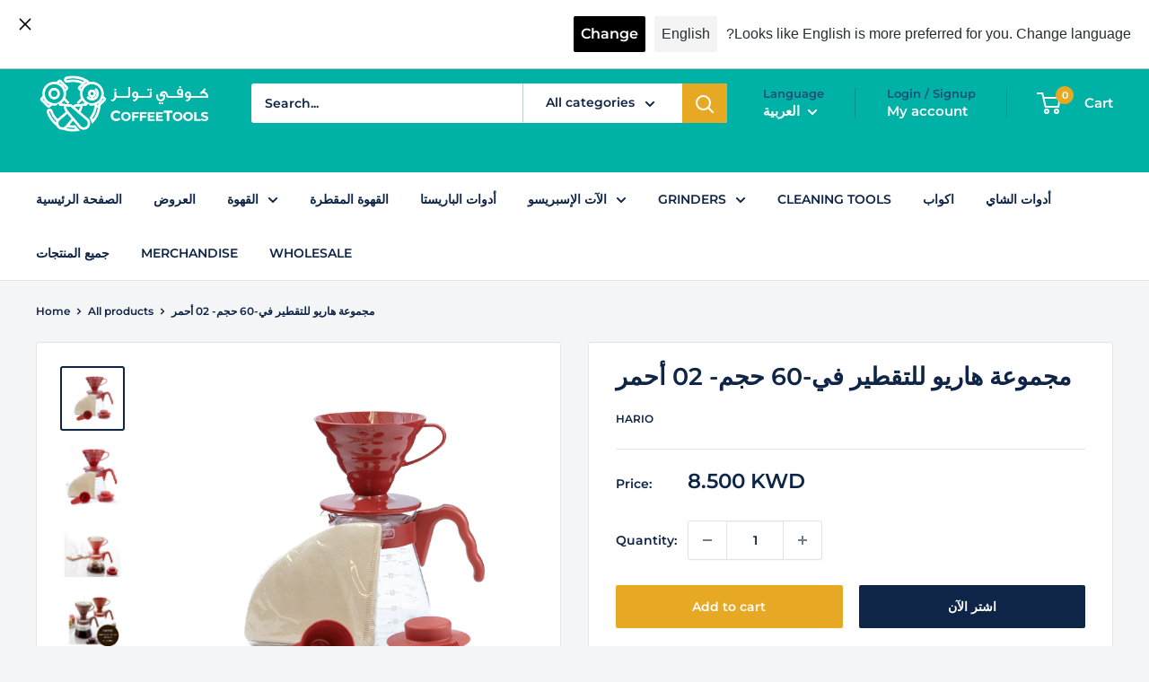

--- FILE ---
content_type: text/html; charset=utf-8
request_url: https://coffeetoolskw.com/ar/products/hario-v60-pour-over-set
body_size: 26468
content:
<!doctype html>

<html class="no-js" lang="ar">
  <head>
    <meta charset="utf-8">
    <meta name="viewport" content="width=device-width, initial-scale=1.0, height=device-height, minimum-scale=1.0, maximum-scale=1.0">
    <meta name="theme-color" content="#0f2547">

    <title>مجموعة هاريو للتقطير في-60 حجم- 02 أحمر</title><meta name="description" content="يحتوي على كل ما تحتاجه لإتقان قهوة مفلترة طازجة فلتر V60 02 ورق 40 حبة، 1 ابريق700 مل، 1 ملعقة الدخول الفعال إلى عالم القهوة المفلترة لتكوين سهل لما يصل إلى 5 أكواب من القهوة"><link rel="canonical" href="https://coffeetoolskw.com/ar/products/hario-v60-pour-over-set"><link rel="shortcut icon" href="//coffeetoolskw.com/cdn/shop/files/Icon_Small_262d18b7-f82f-4166-811d-2ef44bd72ff4_96x96.png?v=1643643543" type="image/png"><link rel="preload" as="style" href="//coffeetoolskw.com/cdn/shop/t/18/assets/theme.css?v=143938784724157177281765264383">
    <link rel="preload" as="script" href="//coffeetoolskw.com/cdn/shop/t/18/assets/theme.js?v=106533155193327925921765264383">
    <link rel="preconnect" href="https://cdn.shopify.com">
    <link rel="preconnect" href="https://fonts.shopifycdn.com">
    <link rel="dns-prefetch" href="https://productreviews.shopifycdn.com">
    <link rel="dns-prefetch" href="https://ajax.googleapis.com">
    <link rel="dns-prefetch" href="https://maps.googleapis.com">
    <link rel="dns-prefetch" href="https://maps.gstatic.com">

    <meta property="og:type" content="product">
  <meta property="og:title" content="مجموعة هاريو للتقطير في-60 حجم- 02 أحمر"><meta property="og:image" content="http://coffeetoolskw.com/cdn/shop/products/HARIOV60POUROVERSET02-RED.png?v=1632238940">
    <meta property="og:image:secure_url" content="https://coffeetoolskw.com/cdn/shop/products/HARIOV60POUROVERSET02-RED.png?v=1632238940">
    <meta property="og:image:width" content="4320">
    <meta property="og:image:height" content="4320"><meta property="product:price:amount" content="8.50">
  <meta property="product:price:currency" content="KWD"><meta property="og:description" content="يحتوي على كل ما تحتاجه لإتقان قهوة مفلترة طازجة فلتر V60 02 ورق 40 حبة، 1 ابريق700 مل، 1 ملعقة الدخول الفعال إلى عالم القهوة المفلترة لتكوين سهل لما يصل إلى 5 أكواب من القهوة"><meta property="og:url" content="https://coffeetoolskw.com/ar/products/hario-v60-pour-over-set">
<meta property="og:site_name" content="Coffee Tools "><meta name="twitter:card" content="summary"><meta name="twitter:title" content="مجموعة هاريو للتقطير في-60 حجم- 02 أحمر">
  <meta name="twitter:description" content="
يحتوي على كل ما تحتاجه لإتقان قهوة مفلترة طازجة
فلتر V60 02 ورق 40 حبة، 1 ابريق700 مل، 1 ملعقة
الدخول الفعال إلى عالم القهوة المفلترة لتكوين سهل لما يصل إلى 5 أكواب من القهوة
">
  <meta name="twitter:image" content="https://coffeetoolskw.com/cdn/shop/products/HARIOV60POUROVERSET02-RED_600x600_crop_center.png?v=1632238940">
    <link rel="preload" href="//coffeetoolskw.com/cdn/fonts/montserrat/montserrat_n6.1326b3e84230700ef15b3a29fb520639977513e0.woff2" as="font" type="font/woff2" crossorigin><link rel="preload" href="//coffeetoolskw.com/cdn/fonts/montserrat/montserrat_n6.1326b3e84230700ef15b3a29fb520639977513e0.woff2" as="font" type="font/woff2" crossorigin><style>
  @font-face {
  font-family: Montserrat;
  font-weight: 600;
  font-style: normal;
  font-display: swap;
  src: url("//coffeetoolskw.com/cdn/fonts/montserrat/montserrat_n6.1326b3e84230700ef15b3a29fb520639977513e0.woff2") format("woff2"),
       url("//coffeetoolskw.com/cdn/fonts/montserrat/montserrat_n6.652f051080eb14192330daceed8cd53dfdc5ead9.woff") format("woff");
}

  @font-face {
  font-family: Montserrat;
  font-weight: 600;
  font-style: normal;
  font-display: swap;
  src: url("//coffeetoolskw.com/cdn/fonts/montserrat/montserrat_n6.1326b3e84230700ef15b3a29fb520639977513e0.woff2") format("woff2"),
       url("//coffeetoolskw.com/cdn/fonts/montserrat/montserrat_n6.652f051080eb14192330daceed8cd53dfdc5ead9.woff") format("woff");
}

@font-face {
  font-family: Montserrat;
  font-weight: 600;
  font-style: normal;
  font-display: swap;
  src: url("//coffeetoolskw.com/cdn/fonts/montserrat/montserrat_n6.1326b3e84230700ef15b3a29fb520639977513e0.woff2") format("woff2"),
       url("//coffeetoolskw.com/cdn/fonts/montserrat/montserrat_n6.652f051080eb14192330daceed8cd53dfdc5ead9.woff") format("woff");
}

@font-face {
  font-family: Montserrat;
  font-weight: 600;
  font-style: italic;
  font-display: swap;
  src: url("//coffeetoolskw.com/cdn/fonts/montserrat/montserrat_i6.e90155dd2f004112a61c0322d66d1f59dadfa84b.woff2") format("woff2"),
       url("//coffeetoolskw.com/cdn/fonts/montserrat/montserrat_i6.41470518d8e9d7f1bcdd29a447c2397e5393943f.woff") format("woff");
}


  @font-face {
  font-family: Montserrat;
  font-weight: 900;
  font-style: normal;
  font-display: swap;
  src: url("//coffeetoolskw.com/cdn/fonts/montserrat/montserrat_n9.680ded1be351aa3bf3b3650ac5f6df485af8a07c.woff2") format("woff2"),
       url("//coffeetoolskw.com/cdn/fonts/montserrat/montserrat_n9.0cc5aaeff26ef35c23b69a061997d78c9697a382.woff") format("woff");
}

  @font-face {
  font-family: Montserrat;
  font-weight: 600;
  font-style: italic;
  font-display: swap;
  src: url("//coffeetoolskw.com/cdn/fonts/montserrat/montserrat_i6.e90155dd2f004112a61c0322d66d1f59dadfa84b.woff2") format("woff2"),
       url("//coffeetoolskw.com/cdn/fonts/montserrat/montserrat_i6.41470518d8e9d7f1bcdd29a447c2397e5393943f.woff") format("woff");
}

  @font-face {
  font-family: Montserrat;
  font-weight: 900;
  font-style: italic;
  font-display: swap;
  src: url("//coffeetoolskw.com/cdn/fonts/montserrat/montserrat_i9.cd566e55c5982a3a39b3949665a79c881e095b14.woff2") format("woff2"),
       url("//coffeetoolskw.com/cdn/fonts/montserrat/montserrat_i9.b18527943b7f5bc1488b82e39deb595a73d3e645.woff") format("woff");
}


  :root {
    --default-text-font-size : 15px;
    --base-text-font-size    : 14px;
    --heading-font-family    : Montserrat, sans-serif;
    --heading-font-weight    : 600;
    --heading-font-style     : normal;
    --text-font-family       : Montserrat, sans-serif;
    --text-font-weight       : 600;
    --text-font-style        : normal;
    --text-font-bolder-weight: 600;
    --text-link-decoration   : normal;

    --text-color               : #0f2547;
    --text-color-rgb           : 15, 37, 71;
    --heading-color            : #0f2547;
    --border-color             : #e1e3e4;
    --border-color-rgb         : 225, 227, 228;
    --form-border-color        : #d4d6d8;
    --accent-color             : #0f2547;
    --accent-color-rgb         : 15, 37, 71;
    --link-color               : #008492;
    --link-color-hover         : #003f46;
    --background               : #f3f5f6;
    --secondary-background     : #ffffff;
    --secondary-background-rgb : 255, 255, 255;
    --accent-background        : rgba(15, 37, 71, 0.08);

    --input-background: #ffffff;

    --error-color       : #ff0000;
    --error-background  : rgba(255, 0, 0, 0.07);
    --success-color     : #00aa00;
    --success-background: rgba(0, 170, 0, 0.11);

    --primary-button-background      : #e7a923;
    --primary-button-background-rgb  : 231, 169, 35;
    --primary-button-text-color      : #ffffff;
    --secondary-button-background    : #0f2547;
    --secondary-button-background-rgb: 15, 37, 71;
    --secondary-button-text-color    : #ffffff;

    --header-background      : #00b1a5;
    --header-text-color      : #ffffff;
    --header-light-text-color: #1d4e78;
    --header-border-color    : rgba(29, 78, 120, 0.3);
    --header-accent-color    : #e7a923;

    --footer-background-color:    #1d4e78;
    --footer-heading-text-color:  #00b1a5;
    --footer-body-text-color:     #ffffff;
    --footer-body-text-color-rgb: 255, 255, 255;
    --footer-accent-color:        #e7a923;
    --footer-accent-color-rgb:    231, 169, 35;
    --footer-border:              none;
    
    --flickity-arrow-color: #abb1b4;--product-on-sale-accent           : #ee0000;
    --product-on-sale-accent-rgb       : 238, 0, 0;
    --product-on-sale-color            : #ffffff;
    --product-in-stock-color           : #a4d38e;
    --product-low-stock-color          : #f39161;
    --product-sold-out-color           : #8a9297;
    --product-custom-label-1-background: #008a00;
    --product-custom-label-1-color     : #ffffff;
    --product-custom-label-2-background: #00a500;
    --product-custom-label-2-color     : #ffffff;
    --product-review-star-color        : #ffbd00;

    --mobile-container-gutter : 20px;
    --desktop-container-gutter: 40px;

    /* Shopify related variables */
    --payment-terms-background-color: #f3f5f6;
  }
</style>

<script>
  // IE11 does not have support for CSS variables, so we have to polyfill them
  if (!(((window || {}).CSS || {}).supports && window.CSS.supports('(--a: 0)'))) {
    const script = document.createElement('script');
    script.type = 'text/javascript';
    script.src = 'https://cdn.jsdelivr.net/npm/css-vars-ponyfill@2';
    script.onload = function() {
      cssVars({});
    };

    document.getElementsByTagName('head')[0].appendChild(script);
  }
</script>


    <script>window.performance && window.performance.mark && window.performance.mark('shopify.content_for_header.start');</script><meta name="google-site-verification" content="xRdYPXwm9srq4-ZLxQtR65tT2iKPEEed0OwYbk740_U">
<meta id="shopify-digital-wallet" name="shopify-digital-wallet" content="/9988833376/digital_wallets/dialog">
<link rel="alternate" hreflang="x-default" href="https://coffeetoolskw.com/products/hario-v60-pour-over-set">
<link rel="alternate" hreflang="en" href="https://coffeetoolskw.com/products/hario-v60-pour-over-set">
<link rel="alternate" hreflang="ar" href="https://coffeetoolskw.com/ar/products/hario-v60-pour-over-set">
<link rel="alternate" type="application/json+oembed" href="https://coffeetoolskw.com/ar/products/hario-v60-pour-over-set.oembed">
<script async="async" src="/checkouts/internal/preloads.js?locale=ar-KW"></script>
<script id="shopify-features" type="application/json">{"accessToken":"e74d525b41167fa2399101f2338dc04e","betas":["rich-media-storefront-analytics"],"domain":"coffeetoolskw.com","predictiveSearch":true,"shopId":9988833376,"locale":"ar"}</script>
<script>var Shopify = Shopify || {};
Shopify.shop = "coffeetoolskw.myshopify.com";
Shopify.locale = "ar";
Shopify.currency = {"active":"KWD","rate":"1.0"};
Shopify.country = "KW";
Shopify.theme = {"name":"Copy of Coffee Tools Warehouse","id":155685257440,"schema_name":"Warehouse","schema_version":"6.0.0","theme_store_id":871,"role":"main"};
Shopify.theme.handle = "null";
Shopify.theme.style = {"id":null,"handle":null};
Shopify.cdnHost = "coffeetoolskw.com/cdn";
Shopify.routes = Shopify.routes || {};
Shopify.routes.root = "/ar/";</script>
<script type="module">!function(o){(o.Shopify=o.Shopify||{}).modules=!0}(window);</script>
<script>!function(o){function n(){var o=[];function n(){o.push(Array.prototype.slice.apply(arguments))}return n.q=o,n}var t=o.Shopify=o.Shopify||{};t.loadFeatures=n(),t.autoloadFeatures=n()}(window);</script>
<script id="shop-js-analytics" type="application/json">{"pageType":"product"}</script>
<script defer="defer" async type="module" src="//coffeetoolskw.com/cdn/shopifycloud/shop-js/modules/v2/client.init-shop-cart-sync_BApSsMSl.en.esm.js"></script>
<script defer="defer" async type="module" src="//coffeetoolskw.com/cdn/shopifycloud/shop-js/modules/v2/chunk.common_CBoos6YZ.esm.js"></script>
<script type="module">
  await import("//coffeetoolskw.com/cdn/shopifycloud/shop-js/modules/v2/client.init-shop-cart-sync_BApSsMSl.en.esm.js");
await import("//coffeetoolskw.com/cdn/shopifycloud/shop-js/modules/v2/chunk.common_CBoos6YZ.esm.js");

  window.Shopify.SignInWithShop?.initShopCartSync?.({"fedCMEnabled":true,"windoidEnabled":true});

</script>
<script>(function() {
  var isLoaded = false;
  function asyncLoad() {
    if (isLoaded) return;
    isLoaded = true;
    var urls = ["\/\/secure.apps.shappify.com\/apps\/bundle\/generate_bundle.php?shop=coffeetoolskw.myshopify.com","\/\/bundles.boldapps.net\/bundles_install_check.js?shop=coffeetoolskw.myshopify.com","https:\/\/cdn.langshop.app\/buckets\/app\/libs\/storefront\/sdk.js?release=v2.11.9\u0026proxy_prefix=\/apps\/langshop\u0026shop=coffeetoolskw.myshopify.com","https:\/\/cdn.shopify.com\/s\/files\/1\/0099\/8883\/3376\/t\/10\/assets\/callforprice_install.js?v=1654416159\u0026shop=coffeetoolskw.myshopify.com","https:\/\/api.fastbundle.co\/scripts\/src.js?shop=coffeetoolskw.myshopify.com"];
    for (var i = 0; i < urls.length; i++) {
      var s = document.createElement('script');
      s.type = 'text/javascript';
      s.async = true;
      s.src = urls[i];
      var x = document.getElementsByTagName('script')[0];
      x.parentNode.insertBefore(s, x);
    }
  };
  if(window.attachEvent) {
    window.attachEvent('onload', asyncLoad);
  } else {
    window.addEventListener('load', asyncLoad, false);
  }
})();</script>
<script id="__st">var __st={"a":9988833376,"offset":10800,"reqid":"e17c805e-c672-433a-b764-7355531e1abd-1768886836","pageurl":"coffeetoolskw.com\/ar\/products\/hario-v60-pour-over-set","u":"b3c8493b664e","p":"product","rtyp":"product","rid":2139684438112};</script>
<script>window.ShopifyPaypalV4VisibilityTracking = true;</script>
<script id="captcha-bootstrap">!function(){'use strict';const t='contact',e='account',n='new_comment',o=[[t,t],['blogs',n],['comments',n],[t,'customer']],c=[[e,'customer_login'],[e,'guest_login'],[e,'recover_customer_password'],[e,'create_customer']],r=t=>t.map((([t,e])=>`form[action*='/${t}']:not([data-nocaptcha='true']) input[name='form_type'][value='${e}']`)).join(','),a=t=>()=>t?[...document.querySelectorAll(t)].map((t=>t.form)):[];function s(){const t=[...o],e=r(t);return a(e)}const i='password',u='form_key',d=['recaptcha-v3-token','g-recaptcha-response','h-captcha-response',i],f=()=>{try{return window.sessionStorage}catch{return}},m='__shopify_v',_=t=>t.elements[u];function p(t,e,n=!1){try{const o=window.sessionStorage,c=JSON.parse(o.getItem(e)),{data:r}=function(t){const{data:e,action:n}=t;return t[m]||n?{data:e,action:n}:{data:t,action:n}}(c);for(const[e,n]of Object.entries(r))t.elements[e]&&(t.elements[e].value=n);n&&o.removeItem(e)}catch(o){console.error('form repopulation failed',{error:o})}}const l='form_type',E='cptcha';function T(t){t.dataset[E]=!0}const w=window,h=w.document,L='Shopify',v='ce_forms',y='captcha';let A=!1;((t,e)=>{const n=(g='f06e6c50-85a8-45c8-87d0-21a2b65856fe',I='https://cdn.shopify.com/shopifycloud/storefront-forms-hcaptcha/ce_storefront_forms_captcha_hcaptcha.v1.5.2.iife.js',D={infoText:'Protected by hCaptcha',privacyText:'Privacy',termsText:'Terms'},(t,e,n)=>{const o=w[L][v],c=o.bindForm;if(c)return c(t,g,e,D).then(n);var r;o.q.push([[t,g,e,D],n]),r=I,A||(h.body.append(Object.assign(h.createElement('script'),{id:'captcha-provider',async:!0,src:r})),A=!0)});var g,I,D;w[L]=w[L]||{},w[L][v]=w[L][v]||{},w[L][v].q=[],w[L][y]=w[L][y]||{},w[L][y].protect=function(t,e){n(t,void 0,e),T(t)},Object.freeze(w[L][y]),function(t,e,n,w,h,L){const[v,y,A,g]=function(t,e,n){const i=e?o:[],u=t?c:[],d=[...i,...u],f=r(d),m=r(i),_=r(d.filter((([t,e])=>n.includes(e))));return[a(f),a(m),a(_),s()]}(w,h,L),I=t=>{const e=t.target;return e instanceof HTMLFormElement?e:e&&e.form},D=t=>v().includes(t);t.addEventListener('submit',(t=>{const e=I(t);if(!e)return;const n=D(e)&&!e.dataset.hcaptchaBound&&!e.dataset.recaptchaBound,o=_(e),c=g().includes(e)&&(!o||!o.value);(n||c)&&t.preventDefault(),c&&!n&&(function(t){try{if(!f())return;!function(t){const e=f();if(!e)return;const n=_(t);if(!n)return;const o=n.value;o&&e.removeItem(o)}(t);const e=Array.from(Array(32),(()=>Math.random().toString(36)[2])).join('');!function(t,e){_(t)||t.append(Object.assign(document.createElement('input'),{type:'hidden',name:u})),t.elements[u].value=e}(t,e),function(t,e){const n=f();if(!n)return;const o=[...t.querySelectorAll(`input[type='${i}']`)].map((({name:t})=>t)),c=[...d,...o],r={};for(const[a,s]of new FormData(t).entries())c.includes(a)||(r[a]=s);n.setItem(e,JSON.stringify({[m]:1,action:t.action,data:r}))}(t,e)}catch(e){console.error('failed to persist form',e)}}(e),e.submit())}));const S=(t,e)=>{t&&!t.dataset[E]&&(n(t,e.some((e=>e===t))),T(t))};for(const o of['focusin','change'])t.addEventListener(o,(t=>{const e=I(t);D(e)&&S(e,y())}));const B=e.get('form_key'),M=e.get(l),P=B&&M;t.addEventListener('DOMContentLoaded',(()=>{const t=y();if(P)for(const e of t)e.elements[l].value===M&&p(e,B);[...new Set([...A(),...v().filter((t=>'true'===t.dataset.shopifyCaptcha))])].forEach((e=>S(e,t)))}))}(h,new URLSearchParams(w.location.search),n,t,e,['guest_login'])})(!0,!0)}();</script>
<script integrity="sha256-4kQ18oKyAcykRKYeNunJcIwy7WH5gtpwJnB7kiuLZ1E=" data-source-attribution="shopify.loadfeatures" defer="defer" src="//coffeetoolskw.com/cdn/shopifycloud/storefront/assets/storefront/load_feature-a0a9edcb.js" crossorigin="anonymous"></script>
<script data-source-attribution="shopify.dynamic_checkout.dynamic.init">var Shopify=Shopify||{};Shopify.PaymentButton=Shopify.PaymentButton||{isStorefrontPortableWallets:!0,init:function(){window.Shopify.PaymentButton.init=function(){};var t=document.createElement("script");t.src="https://coffeetoolskw.com/cdn/shopifycloud/portable-wallets/latest/portable-wallets.ar.js",t.type="module",document.head.appendChild(t)}};
</script>
<script data-source-attribution="shopify.dynamic_checkout.buyer_consent">
  function portableWalletsHideBuyerConsent(e){var t=document.getElementById("shopify-buyer-consent"),n=document.getElementById("shopify-subscription-policy-button");t&&n&&(t.classList.add("hidden"),t.setAttribute("aria-hidden","true"),n.removeEventListener("click",e))}function portableWalletsShowBuyerConsent(e){var t=document.getElementById("shopify-buyer-consent"),n=document.getElementById("shopify-subscription-policy-button");t&&n&&(t.classList.remove("hidden"),t.removeAttribute("aria-hidden"),n.addEventListener("click",e))}window.Shopify?.PaymentButton&&(window.Shopify.PaymentButton.hideBuyerConsent=portableWalletsHideBuyerConsent,window.Shopify.PaymentButton.showBuyerConsent=portableWalletsShowBuyerConsent);
</script>
<script>
  function portableWalletsCleanup(e){e&&e.src&&console.error("Failed to load portable wallets script "+e.src);var t=document.querySelectorAll("shopify-accelerated-checkout .shopify-payment-button__skeleton, shopify-accelerated-checkout-cart .wallet-cart-button__skeleton"),e=document.getElementById("shopify-buyer-consent");for(let e=0;e<t.length;e++)t[e].remove();e&&e.remove()}function portableWalletsNotLoadedAsModule(e){e instanceof ErrorEvent&&"string"==typeof e.message&&e.message.includes("import.meta")&&"string"==typeof e.filename&&e.filename.includes("portable-wallets")&&(window.removeEventListener("error",portableWalletsNotLoadedAsModule),window.Shopify.PaymentButton.failedToLoad=e,"loading"===document.readyState?document.addEventListener("DOMContentLoaded",window.Shopify.PaymentButton.init):window.Shopify.PaymentButton.init())}window.addEventListener("error",portableWalletsNotLoadedAsModule);
</script>

<script type="module" src="https://coffeetoolskw.com/cdn/shopifycloud/portable-wallets/latest/portable-wallets.ar.js" onError="portableWalletsCleanup(this)" crossorigin="anonymous"></script>
<script nomodule>
  document.addEventListener("DOMContentLoaded", portableWalletsCleanup);
</script>

<link id="shopify-accelerated-checkout-styles" rel="stylesheet" media="screen" href="https://coffeetoolskw.com/cdn/shopifycloud/portable-wallets/latest/accelerated-checkout-backwards-compat.css" crossorigin="anonymous">
<style id="shopify-accelerated-checkout-cart">
        #shopify-buyer-consent {
  margin-top: 1em;
  display: inline-block;
  width: 100%;
}

#shopify-buyer-consent.hidden {
  display: none;
}

#shopify-subscription-policy-button {
  background: none;
  border: none;
  padding: 0;
  text-decoration: underline;
  font-size: inherit;
  cursor: pointer;
}

#shopify-subscription-policy-button::before {
  box-shadow: none;
}

      </style>

<script>window.performance && window.performance.mark && window.performance.mark('shopify.content_for_header.end');</script>

    <link rel="stylesheet" href="//coffeetoolskw.com/cdn/shop/t/18/assets/theme.css?v=143938784724157177281765264383">

    <script type="application/ld+json">{"@context":"http:\/\/schema.org\/","@id":"\/ar\/products\/hario-v60-pour-over-set#product","@type":"Product","brand":{"@type":"Brand","name":"Hario"},"category":"Coffee Maker Water Filters","description":"\nيحتوي على كل ما تحتاجه لإتقان قهوة مفلترة طازجة\nفلتر V60 02 ورق 40 حبة، 1 ابريق700 مل، 1 ملعقة\nالدخول الفعال إلى عالم القهوة المفلترة لتكوين سهل لما يصل إلى 5 أكواب من القهوة\n","gtin":"4977642020665","image":"https:\/\/coffeetoolskw.com\/cdn\/shop\/products\/HARIOV60POUROVERSET02-RED.png?v=1632238940\u0026width=1920","name":"مجموعة هاريو للتقطير في-60 حجم- 02 أحمر","offers":{"@id":"\/ar\/products\/hario-v60-pour-over-set?variant=36069525684382#offer","@type":"Offer","availability":"http:\/\/schema.org\/InStock","price":"8.500","priceCurrency":"KWD","url":"https:\/\/coffeetoolskw.com\/ar\/products\/hario-v60-pour-over-set?variant=36069525684382"},"sku":"VCSD-02R","url":"https:\/\/coffeetoolskw.com\/ar\/products\/hario-v60-pour-over-set"}</script><script type="application/ld+json">
  {
    "@context": "https://schema.org",
    "@type": "BreadcrumbList",
    "itemListElement": [{
        "@type": "ListItem",
        "position": 1,
        "name": "Home",
        "item": "https://coffeetoolskw.com"
      },{
            "@type": "ListItem",
            "position": 2,
            "name": "مجموعة هاريو للتقطير في-60 حجم- 02 أحمر",
            "item": "https://coffeetoolskw.com/ar/products/hario-v60-pour-over-set"
          }]
  }
</script>

    <script>
      // This allows to expose several variables to the global scope, to be used in scripts
      window.theme = {
        pageType: "product",
        cartCount: 0,
        moneyFormat: "{{amount}}0 KD",
        moneyWithCurrencyFormat: "{{amount}}0 KWD",
        currencyCodeEnabled: true,
        showDiscount: true,
        discountMode: "saving",
        cartType: "drawer"
      };

      window.routes = {
        rootUrl: "\/ar",
        rootUrlWithoutSlash: "\/ar",
        cartUrl: "\/ar\/cart",
        cartAddUrl: "\/ar\/cart\/add",
        cartChangeUrl: "\/ar\/cart\/change",
        searchUrl: "\/ar\/search",
        productRecommendationsUrl: "\/ar\/recommendations\/products"
      };

      window.languages = {
        productRegularPrice: "Regular price",
        productSalePrice: "Sale price",
        collectionOnSaleLabel: "Save {{savings}}",
        productFormUnavailable: "Unavailable",
        productFormAddToCart: "Add to cart",
        productFormPreOrder: "Pre-order",
        productFormSoldOut: "Sold out",
        productAdded: "Product has been added to your cart",
        productAddedShort: "Added!",
        shippingEstimatorNoResults: "No shipping could be found for your address.",
        shippingEstimatorOneResult: "There is one shipping rate for your address:",
        shippingEstimatorMultipleResults: "There are {{count}} shipping rates for your address:",
        shippingEstimatorErrors: "There are some errors:"
      };

      document.documentElement.className = document.documentElement.className.replace('no-js', 'js');
    </script><script src="//coffeetoolskw.com/cdn/shop/t/18/assets/theme.js?v=106533155193327925921765264383" defer></script>
    <script src="//coffeetoolskw.com/cdn/shop/t/18/assets/custom.js?v=102476495355921946141765264383" defer></script><script>
        (function () {
          window.onpageshow = function() {
            // We force re-freshing the cart content onpageshow, as most browsers will serve a cache copy when hitting the
            // back button, which cause staled data
            document.documentElement.dispatchEvent(new CustomEvent('cart:refresh', {
              bubbles: true,
              detail: {scrollToTop: false}
            }));
          };
        })();
      </script><!-- Meta Pixel Code -->
      <script>
      !function(f,b,e,v,n,t,s)
      {if(f.fbq)return;n=f.fbq=function(){n.callMethod?
      n.callMethod.apply(n,arguments):n.queue.push(arguments)};
      if(!f._fbq)f._fbq=n;n.push=n;n.loaded=!0;n.version='2.0';
      n.queue=[];t=b.createElement(e);t.async=!0;
      t.src=v;s=b.getElementsByTagName(e)[0];
      s.parentNode.insertBefore(t,s)}(window, document,'script',
      'https://connect.facebook.net/en_US/fbevents.js');
      fbq('init', '940974773740865');
      fbq('track', 'PageView');
      </script>
      <noscript><img height="1" width="1" style="display:none"
      src="https://www.facebook.com/tr?id=940974773740865&ev=PageView&noscript=1"
      /></noscript>
    <!-- End Meta Pixel Code -->

    <!-- Snap Pixel Code -->
      <script type='text/javascript'>
      (function(e,t,n){if(e.snaptr)return;var a=e.snaptr=function()
      {a.handleRequest?a.handleRequest.apply(a,arguments):a.queue.push(arguments)};
      a.queue=[];var s='script';r=t.createElement(s);r.async=!0;
      r.src=n;var u=t.getElementsByTagName(s)[0];
      u.parentNode.insertBefore(r,u);})(window,document,
      'https://sc-static.net/scevent.min.js');
      
      snaptr('init', '5022e396-7d1b-404a-a488-f85e5a55d8f7', {
      'user_email': '__INSERT_USER_EMAIL__'
      });
      
      snaptr('track', 'PAGE_VIEW');
      
      </script>
    <!-- End Snap Pixel Code -->

    
  <script src="https://cdn.shopify.com/extensions/019bd851-85ed-795f-8647-0f9a2d79de29/smile-io-269/assets/smile-loader.js" type="text/javascript" defer="defer"></script>
<script src="https://cdn.shopify.com/extensions/019bc5da-5ba6-7e9a-9888-a6222a70d7c3/js-client-214/assets/pushowl-shopify.js" type="text/javascript" defer="defer"></script>
<link href="https://monorail-edge.shopifysvc.com" rel="dns-prefetch">
<script>(function(){if ("sendBeacon" in navigator && "performance" in window) {try {var session_token_from_headers = performance.getEntriesByType('navigation')[0].serverTiming.find(x => x.name == '_s').description;} catch {var session_token_from_headers = undefined;}var session_cookie_matches = document.cookie.match(/_shopify_s=([^;]*)/);var session_token_from_cookie = session_cookie_matches && session_cookie_matches.length === 2 ? session_cookie_matches[1] : "";var session_token = session_token_from_headers || session_token_from_cookie || "";function handle_abandonment_event(e) {var entries = performance.getEntries().filter(function(entry) {return /monorail-edge.shopifysvc.com/.test(entry.name);});if (!window.abandonment_tracked && entries.length === 0) {window.abandonment_tracked = true;var currentMs = Date.now();var navigation_start = performance.timing.navigationStart;var payload = {shop_id: 9988833376,url: window.location.href,navigation_start,duration: currentMs - navigation_start,session_token,page_type: "product"};window.navigator.sendBeacon("https://monorail-edge.shopifysvc.com/v1/produce", JSON.stringify({schema_id: "online_store_buyer_site_abandonment/1.1",payload: payload,metadata: {event_created_at_ms: currentMs,event_sent_at_ms: currentMs}}));}}window.addEventListener('pagehide', handle_abandonment_event);}}());</script>
<script id="web-pixels-manager-setup">(function e(e,d,r,n,o){if(void 0===o&&(o={}),!Boolean(null===(a=null===(i=window.Shopify)||void 0===i?void 0:i.analytics)||void 0===a?void 0:a.replayQueue)){var i,a;window.Shopify=window.Shopify||{};var t=window.Shopify;t.analytics=t.analytics||{};var s=t.analytics;s.replayQueue=[],s.publish=function(e,d,r){return s.replayQueue.push([e,d,r]),!0};try{self.performance.mark("wpm:start")}catch(e){}var l=function(){var e={modern:/Edge?\/(1{2}[4-9]|1[2-9]\d|[2-9]\d{2}|\d{4,})\.\d+(\.\d+|)|Firefox\/(1{2}[4-9]|1[2-9]\d|[2-9]\d{2}|\d{4,})\.\d+(\.\d+|)|Chrom(ium|e)\/(9{2}|\d{3,})\.\d+(\.\d+|)|(Maci|X1{2}).+ Version\/(15\.\d+|(1[6-9]|[2-9]\d|\d{3,})\.\d+)([,.]\d+|)( \(\w+\)|)( Mobile\/\w+|) Safari\/|Chrome.+OPR\/(9{2}|\d{3,})\.\d+\.\d+|(CPU[ +]OS|iPhone[ +]OS|CPU[ +]iPhone|CPU IPhone OS|CPU iPad OS)[ +]+(15[._]\d+|(1[6-9]|[2-9]\d|\d{3,})[._]\d+)([._]\d+|)|Android:?[ /-](13[3-9]|1[4-9]\d|[2-9]\d{2}|\d{4,})(\.\d+|)(\.\d+|)|Android.+Firefox\/(13[5-9]|1[4-9]\d|[2-9]\d{2}|\d{4,})\.\d+(\.\d+|)|Android.+Chrom(ium|e)\/(13[3-9]|1[4-9]\d|[2-9]\d{2}|\d{4,})\.\d+(\.\d+|)|SamsungBrowser\/([2-9]\d|\d{3,})\.\d+/,legacy:/Edge?\/(1[6-9]|[2-9]\d|\d{3,})\.\d+(\.\d+|)|Firefox\/(5[4-9]|[6-9]\d|\d{3,})\.\d+(\.\d+|)|Chrom(ium|e)\/(5[1-9]|[6-9]\d|\d{3,})\.\d+(\.\d+|)([\d.]+$|.*Safari\/(?![\d.]+ Edge\/[\d.]+$))|(Maci|X1{2}).+ Version\/(10\.\d+|(1[1-9]|[2-9]\d|\d{3,})\.\d+)([,.]\d+|)( \(\w+\)|)( Mobile\/\w+|) Safari\/|Chrome.+OPR\/(3[89]|[4-9]\d|\d{3,})\.\d+\.\d+|(CPU[ +]OS|iPhone[ +]OS|CPU[ +]iPhone|CPU IPhone OS|CPU iPad OS)[ +]+(10[._]\d+|(1[1-9]|[2-9]\d|\d{3,})[._]\d+)([._]\d+|)|Android:?[ /-](13[3-9]|1[4-9]\d|[2-9]\d{2}|\d{4,})(\.\d+|)(\.\d+|)|Mobile Safari.+OPR\/([89]\d|\d{3,})\.\d+\.\d+|Android.+Firefox\/(13[5-9]|1[4-9]\d|[2-9]\d{2}|\d{4,})\.\d+(\.\d+|)|Android.+Chrom(ium|e)\/(13[3-9]|1[4-9]\d|[2-9]\d{2}|\d{4,})\.\d+(\.\d+|)|Android.+(UC? ?Browser|UCWEB|U3)[ /]?(15\.([5-9]|\d{2,})|(1[6-9]|[2-9]\d|\d{3,})\.\d+)\.\d+|SamsungBrowser\/(5\.\d+|([6-9]|\d{2,})\.\d+)|Android.+MQ{2}Browser\/(14(\.(9|\d{2,})|)|(1[5-9]|[2-9]\d|\d{3,})(\.\d+|))(\.\d+|)|K[Aa][Ii]OS\/(3\.\d+|([4-9]|\d{2,})\.\d+)(\.\d+|)/},d=e.modern,r=e.legacy,n=navigator.userAgent;return n.match(d)?"modern":n.match(r)?"legacy":"unknown"}(),u="modern"===l?"modern":"legacy",c=(null!=n?n:{modern:"",legacy:""})[u],f=function(e){return[e.baseUrl,"/wpm","/b",e.hashVersion,"modern"===e.buildTarget?"m":"l",".js"].join("")}({baseUrl:d,hashVersion:r,buildTarget:u}),m=function(e){var d=e.version,r=e.bundleTarget,n=e.surface,o=e.pageUrl,i=e.monorailEndpoint;return{emit:function(e){var a=e.status,t=e.errorMsg,s=(new Date).getTime(),l=JSON.stringify({metadata:{event_sent_at_ms:s},events:[{schema_id:"web_pixels_manager_load/3.1",payload:{version:d,bundle_target:r,page_url:o,status:a,surface:n,error_msg:t},metadata:{event_created_at_ms:s}}]});if(!i)return console&&console.warn&&console.warn("[Web Pixels Manager] No Monorail endpoint provided, skipping logging."),!1;try{return self.navigator.sendBeacon.bind(self.navigator)(i,l)}catch(e){}var u=new XMLHttpRequest;try{return u.open("POST",i,!0),u.setRequestHeader("Content-Type","text/plain"),u.send(l),!0}catch(e){return console&&console.warn&&console.warn("[Web Pixels Manager] Got an unhandled error while logging to Monorail."),!1}}}}({version:r,bundleTarget:l,surface:e.surface,pageUrl:self.location.href,monorailEndpoint:e.monorailEndpoint});try{o.browserTarget=l,function(e){var d=e.src,r=e.async,n=void 0===r||r,o=e.onload,i=e.onerror,a=e.sri,t=e.scriptDataAttributes,s=void 0===t?{}:t,l=document.createElement("script"),u=document.querySelector("head"),c=document.querySelector("body");if(l.async=n,l.src=d,a&&(l.integrity=a,l.crossOrigin="anonymous"),s)for(var f in s)if(Object.prototype.hasOwnProperty.call(s,f))try{l.dataset[f]=s[f]}catch(e){}if(o&&l.addEventListener("load",o),i&&l.addEventListener("error",i),u)u.appendChild(l);else{if(!c)throw new Error("Did not find a head or body element to append the script");c.appendChild(l)}}({src:f,async:!0,onload:function(){if(!function(){var e,d;return Boolean(null===(d=null===(e=window.Shopify)||void 0===e?void 0:e.analytics)||void 0===d?void 0:d.initialized)}()){var d=window.webPixelsManager.init(e)||void 0;if(d){var r=window.Shopify.analytics;r.replayQueue.forEach((function(e){var r=e[0],n=e[1],o=e[2];d.publishCustomEvent(r,n,o)})),r.replayQueue=[],r.publish=d.publishCustomEvent,r.visitor=d.visitor,r.initialized=!0}}},onerror:function(){return m.emit({status:"failed",errorMsg:"".concat(f," has failed to load")})},sri:function(e){var d=/^sha384-[A-Za-z0-9+/=]+$/;return"string"==typeof e&&d.test(e)}(c)?c:"",scriptDataAttributes:o}),m.emit({status:"loading"})}catch(e){m.emit({status:"failed",errorMsg:(null==e?void 0:e.message)||"Unknown error"})}}})({shopId: 9988833376,storefrontBaseUrl: "https://coffeetoolskw.com",extensionsBaseUrl: "https://extensions.shopifycdn.com/cdn/shopifycloud/web-pixels-manager",monorailEndpoint: "https://monorail-edge.shopifysvc.com/unstable/produce_batch",surface: "storefront-renderer",enabledBetaFlags: ["2dca8a86"],webPixelsConfigList: [{"id":"1033830624","configuration":"{\"subdomain\": \"coffeetoolskw\"}","eventPayloadVersion":"v1","runtimeContext":"STRICT","scriptVersion":"69e1bed23f1568abe06fb9d113379033","type":"APP","apiClientId":1615517,"privacyPurposes":["ANALYTICS","MARKETING","SALE_OF_DATA"],"dataSharingAdjustments":{"protectedCustomerApprovalScopes":["read_customer_address","read_customer_email","read_customer_name","read_customer_personal_data","read_customer_phone"]}},{"id":"498958560","configuration":"{\"config\":\"{\\\"pixel_id\\\":\\\"G-583QHP9F2Z\\\",\\\"target_country\\\":\\\"KW\\\",\\\"gtag_events\\\":[{\\\"type\\\":\\\"search\\\",\\\"action_label\\\":[\\\"G-583QHP9F2Z\\\",\\\"AW-701852934\\\/XJUaCM6M4sMDEIba1c4C\\\"]},{\\\"type\\\":\\\"begin_checkout\\\",\\\"action_label\\\":[\\\"G-583QHP9F2Z\\\",\\\"AW-701852934\\\/PfDVCMuM4sMDEIba1c4C\\\"]},{\\\"type\\\":\\\"view_item\\\",\\\"action_label\\\":[\\\"G-583QHP9F2Z\\\",\\\"AW-701852934\\\/nkRiCMWM4sMDEIba1c4C\\\",\\\"MC-MEK398QDK3\\\"]},{\\\"type\\\":\\\"purchase\\\",\\\"action_label\\\":[\\\"G-583QHP9F2Z\\\",\\\"AW-701852934\\\/QJugCMKM4sMDEIba1c4C\\\",\\\"MC-MEK398QDK3\\\"]},{\\\"type\\\":\\\"page_view\\\",\\\"action_label\\\":[\\\"G-583QHP9F2Z\\\",\\\"AW-701852934\\\/58SACL-M4sMDEIba1c4C\\\",\\\"MC-MEK398QDK3\\\"]},{\\\"type\\\":\\\"add_payment_info\\\",\\\"action_label\\\":[\\\"G-583QHP9F2Z\\\",\\\"AW-701852934\\\/4jakCMmN4sMDEIba1c4C\\\"]},{\\\"type\\\":\\\"add_to_cart\\\",\\\"action_label\\\":[\\\"G-583QHP9F2Z\\\",\\\"AW-701852934\\\/7JnJCMiM4sMDEIba1c4C\\\"]}],\\\"enable_monitoring_mode\\\":false}\"}","eventPayloadVersion":"v1","runtimeContext":"OPEN","scriptVersion":"b2a88bafab3e21179ed38636efcd8a93","type":"APP","apiClientId":1780363,"privacyPurposes":[],"dataSharingAdjustments":{"protectedCustomerApprovalScopes":["read_customer_address","read_customer_email","read_customer_name","read_customer_personal_data","read_customer_phone"]}},{"id":"226820320","configuration":"{\"pixel_id\":\"2229920297354294\",\"pixel_type\":\"facebook_pixel\",\"metaapp_system_user_token\":\"-\"}","eventPayloadVersion":"v1","runtimeContext":"OPEN","scriptVersion":"ca16bc87fe92b6042fbaa3acc2fbdaa6","type":"APP","apiClientId":2329312,"privacyPurposes":["ANALYTICS","MARKETING","SALE_OF_DATA"],"dataSharingAdjustments":{"protectedCustomerApprovalScopes":["read_customer_address","read_customer_email","read_customer_name","read_customer_personal_data","read_customer_phone"]}},{"id":"50594016","configuration":"{\"pixelId\":\"5022e396-7d1b-404a-a488-f85e5a55d8f7\"}","eventPayloadVersion":"v1","runtimeContext":"STRICT","scriptVersion":"c119f01612c13b62ab52809eb08154bb","type":"APP","apiClientId":2556259,"privacyPurposes":["ANALYTICS","MARKETING","SALE_OF_DATA"],"dataSharingAdjustments":{"protectedCustomerApprovalScopes":["read_customer_address","read_customer_email","read_customer_name","read_customer_personal_data","read_customer_phone"]}},{"id":"shopify-app-pixel","configuration":"{}","eventPayloadVersion":"v1","runtimeContext":"STRICT","scriptVersion":"0450","apiClientId":"shopify-pixel","type":"APP","privacyPurposes":["ANALYTICS","MARKETING"]},{"id":"shopify-custom-pixel","eventPayloadVersion":"v1","runtimeContext":"LAX","scriptVersion":"0450","apiClientId":"shopify-pixel","type":"CUSTOM","privacyPurposes":["ANALYTICS","MARKETING"]}],isMerchantRequest: false,initData: {"shop":{"name":"Coffee Tools ","paymentSettings":{"currencyCode":"KWD"},"myshopifyDomain":"coffeetoolskw.myshopify.com","countryCode":"KW","storefrontUrl":"https:\/\/coffeetoolskw.com\/ar"},"customer":null,"cart":null,"checkout":null,"productVariants":[{"price":{"amount":8.5,"currencyCode":"KWD"},"product":{"title":"مجموعة هاريو للتقطير في-60 حجم- 02 أحمر","vendor":"Hario","id":"2139684438112","untranslatedTitle":"مجموعة هاريو للتقطير في-60 حجم- 02 أحمر","url":"\/ar\/products\/hario-v60-pour-over-set","type":"V60 Set"},"id":"36069525684382","image":{"src":"\/\/coffeetoolskw.com\/cdn\/shop\/products\/HARIOV60POUROVERSET02-RED.png?v=1632238940"},"sku":"VCSD-02R","title":"Default Title","untranslatedTitle":"Default Title"}],"purchasingCompany":null},},"https://coffeetoolskw.com/cdn","fcfee988w5aeb613cpc8e4bc33m6693e112",{"modern":"","legacy":""},{"shopId":"9988833376","storefrontBaseUrl":"https:\/\/coffeetoolskw.com","extensionBaseUrl":"https:\/\/extensions.shopifycdn.com\/cdn\/shopifycloud\/web-pixels-manager","surface":"storefront-renderer","enabledBetaFlags":"[\"2dca8a86\"]","isMerchantRequest":"false","hashVersion":"fcfee988w5aeb613cpc8e4bc33m6693e112","publish":"custom","events":"[[\"page_viewed\",{}],[\"product_viewed\",{\"productVariant\":{\"price\":{\"amount\":8.5,\"currencyCode\":\"KWD\"},\"product\":{\"title\":\"مجموعة هاريو للتقطير في-60 حجم- 02 أحمر\",\"vendor\":\"Hario\",\"id\":\"2139684438112\",\"untranslatedTitle\":\"مجموعة هاريو للتقطير في-60 حجم- 02 أحمر\",\"url\":\"\/ar\/products\/hario-v60-pour-over-set\",\"type\":\"V60 Set\"},\"id\":\"36069525684382\",\"image\":{\"src\":\"\/\/coffeetoolskw.com\/cdn\/shop\/products\/HARIOV60POUROVERSET02-RED.png?v=1632238940\"},\"sku\":\"VCSD-02R\",\"title\":\"Default Title\",\"untranslatedTitle\":\"Default Title\"}}]]"});</script><script>
  window.ShopifyAnalytics = window.ShopifyAnalytics || {};
  window.ShopifyAnalytics.meta = window.ShopifyAnalytics.meta || {};
  window.ShopifyAnalytics.meta.currency = 'KWD';
  var meta = {"product":{"id":2139684438112,"gid":"gid:\/\/shopify\/Product\/2139684438112","vendor":"Hario","type":"V60 Set","handle":"hario-v60-pour-over-set","variants":[{"id":36069525684382,"price":850,"name":"مجموعة هاريو للتقطير في-60 حجم- 02 أحمر","public_title":null,"sku":"VCSD-02R"}],"remote":false},"page":{"pageType":"product","resourceType":"product","resourceId":2139684438112,"requestId":"e17c805e-c672-433a-b764-7355531e1abd-1768886836"}};
  for (var attr in meta) {
    window.ShopifyAnalytics.meta[attr] = meta[attr];
  }
</script>
<script class="analytics">
  (function () {
    var customDocumentWrite = function(content) {
      var jquery = null;

      if (window.jQuery) {
        jquery = window.jQuery;
      } else if (window.Checkout && window.Checkout.$) {
        jquery = window.Checkout.$;
      }

      if (jquery) {
        jquery('body').append(content);
      }
    };

    var hasLoggedConversion = function(token) {
      if (token) {
        return document.cookie.indexOf('loggedConversion=' + token) !== -1;
      }
      return false;
    }

    var setCookieIfConversion = function(token) {
      if (token) {
        var twoMonthsFromNow = new Date(Date.now());
        twoMonthsFromNow.setMonth(twoMonthsFromNow.getMonth() + 2);

        document.cookie = 'loggedConversion=' + token + '; expires=' + twoMonthsFromNow;
      }
    }

    var trekkie = window.ShopifyAnalytics.lib = window.trekkie = window.trekkie || [];
    if (trekkie.integrations) {
      return;
    }
    trekkie.methods = [
      'identify',
      'page',
      'ready',
      'track',
      'trackForm',
      'trackLink'
    ];
    trekkie.factory = function(method) {
      return function() {
        var args = Array.prototype.slice.call(arguments);
        args.unshift(method);
        trekkie.push(args);
        return trekkie;
      };
    };
    for (var i = 0; i < trekkie.methods.length; i++) {
      var key = trekkie.methods[i];
      trekkie[key] = trekkie.factory(key);
    }
    trekkie.load = function(config) {
      trekkie.config = config || {};
      trekkie.config.initialDocumentCookie = document.cookie;
      var first = document.getElementsByTagName('script')[0];
      var script = document.createElement('script');
      script.type = 'text/javascript';
      script.onerror = function(e) {
        var scriptFallback = document.createElement('script');
        scriptFallback.type = 'text/javascript';
        scriptFallback.onerror = function(error) {
                var Monorail = {
      produce: function produce(monorailDomain, schemaId, payload) {
        var currentMs = new Date().getTime();
        var event = {
          schema_id: schemaId,
          payload: payload,
          metadata: {
            event_created_at_ms: currentMs,
            event_sent_at_ms: currentMs
          }
        };
        return Monorail.sendRequest("https://" + monorailDomain + "/v1/produce", JSON.stringify(event));
      },
      sendRequest: function sendRequest(endpointUrl, payload) {
        // Try the sendBeacon API
        if (window && window.navigator && typeof window.navigator.sendBeacon === 'function' && typeof window.Blob === 'function' && !Monorail.isIos12()) {
          var blobData = new window.Blob([payload], {
            type: 'text/plain'
          });

          if (window.navigator.sendBeacon(endpointUrl, blobData)) {
            return true;
          } // sendBeacon was not successful

        } // XHR beacon

        var xhr = new XMLHttpRequest();

        try {
          xhr.open('POST', endpointUrl);
          xhr.setRequestHeader('Content-Type', 'text/plain');
          xhr.send(payload);
        } catch (e) {
          console.log(e);
        }

        return false;
      },
      isIos12: function isIos12() {
        return window.navigator.userAgent.lastIndexOf('iPhone; CPU iPhone OS 12_') !== -1 || window.navigator.userAgent.lastIndexOf('iPad; CPU OS 12_') !== -1;
      }
    };
    Monorail.produce('monorail-edge.shopifysvc.com',
      'trekkie_storefront_load_errors/1.1',
      {shop_id: 9988833376,
      theme_id: 155685257440,
      app_name: "storefront",
      context_url: window.location.href,
      source_url: "//coffeetoolskw.com/cdn/s/trekkie.storefront.cd680fe47e6c39ca5d5df5f0a32d569bc48c0f27.min.js"});

        };
        scriptFallback.async = true;
        scriptFallback.src = '//coffeetoolskw.com/cdn/s/trekkie.storefront.cd680fe47e6c39ca5d5df5f0a32d569bc48c0f27.min.js';
        first.parentNode.insertBefore(scriptFallback, first);
      };
      script.async = true;
      script.src = '//coffeetoolskw.com/cdn/s/trekkie.storefront.cd680fe47e6c39ca5d5df5f0a32d569bc48c0f27.min.js';
      first.parentNode.insertBefore(script, first);
    };
    trekkie.load(
      {"Trekkie":{"appName":"storefront","development":false,"defaultAttributes":{"shopId":9988833376,"isMerchantRequest":null,"themeId":155685257440,"themeCityHash":"4268250673574085621","contentLanguage":"ar","currency":"KWD","eventMetadataId":"9b2d59b7-d004-4a46-a4e2-ee1ff04abee7"},"isServerSideCookieWritingEnabled":true,"monorailRegion":"shop_domain","enabledBetaFlags":["65f19447"]},"Session Attribution":{},"S2S":{"facebookCapiEnabled":true,"source":"trekkie-storefront-renderer","apiClientId":580111}}
    );

    var loaded = false;
    trekkie.ready(function() {
      if (loaded) return;
      loaded = true;

      window.ShopifyAnalytics.lib = window.trekkie;

      var originalDocumentWrite = document.write;
      document.write = customDocumentWrite;
      try { window.ShopifyAnalytics.merchantGoogleAnalytics.call(this); } catch(error) {};
      document.write = originalDocumentWrite;

      window.ShopifyAnalytics.lib.page(null,{"pageType":"product","resourceType":"product","resourceId":2139684438112,"requestId":"e17c805e-c672-433a-b764-7355531e1abd-1768886836","shopifyEmitted":true});

      var match = window.location.pathname.match(/checkouts\/(.+)\/(thank_you|post_purchase)/)
      var token = match? match[1]: undefined;
      if (!hasLoggedConversion(token)) {
        setCookieIfConversion(token);
        window.ShopifyAnalytics.lib.track("Viewed Product",{"currency":"KWD","variantId":36069525684382,"productId":2139684438112,"productGid":"gid:\/\/shopify\/Product\/2139684438112","name":"مجموعة هاريو للتقطير في-60 حجم- 02 أحمر","price":"8.500","sku":"VCSD-02R","brand":"Hario","variant":null,"category":"V60 Set","nonInteraction":true,"remote":false},undefined,undefined,{"shopifyEmitted":true});
      window.ShopifyAnalytics.lib.track("monorail:\/\/trekkie_storefront_viewed_product\/1.1",{"currency":"KWD","variantId":36069525684382,"productId":2139684438112,"productGid":"gid:\/\/shopify\/Product\/2139684438112","name":"مجموعة هاريو للتقطير في-60 حجم- 02 أحمر","price":"8.500","sku":"VCSD-02R","brand":"Hario","variant":null,"category":"V60 Set","nonInteraction":true,"remote":false,"referer":"https:\/\/coffeetoolskw.com\/ar\/products\/hario-v60-pour-over-set"});
      }
    });


        var eventsListenerScript = document.createElement('script');
        eventsListenerScript.async = true;
        eventsListenerScript.src = "//coffeetoolskw.com/cdn/shopifycloud/storefront/assets/shop_events_listener-3da45d37.js";
        document.getElementsByTagName('head')[0].appendChild(eventsListenerScript);

})();</script>
<script
  defer
  src="https://coffeetoolskw.com/cdn/shopifycloud/perf-kit/shopify-perf-kit-3.0.4.min.js"
  data-application="storefront-renderer"
  data-shop-id="9988833376"
  data-render-region="gcp-us-east1"
  data-page-type="product"
  data-theme-instance-id="155685257440"
  data-theme-name="Warehouse"
  data-theme-version="6.0.0"
  data-monorail-region="shop_domain"
  data-resource-timing-sampling-rate="10"
  data-shs="true"
  data-shs-beacon="true"
  data-shs-export-with-fetch="true"
  data-shs-logs-sample-rate="1"
  data-shs-beacon-endpoint="https://coffeetoolskw.com/api/collect"
></script>
</head>

  <body class="warehouse--v4 features--animate-zoom template-product " data-instant-intensity="viewport"><svg class="visually-hidden">
      <linearGradient id="rating-star-gradient-half">
        <stop offset="50%" stop-color="var(--product-review-star-color)" />
        <stop offset="50%" stop-color="rgba(var(--text-color-rgb), .4)" stop-opacity="0.4" />
      </linearGradient>
    </svg>

    <a href="#main" class="visually-hidden skip-to-content">Skip to content</a>
    <span class="loading-bar"></span><!-- BEGIN sections: header-group -->
<div id="shopify-section-sections--20655113339104__announcement-bar" class="shopify-section shopify-section-group-header-group shopify-section--announcement-bar"><section data-section-id="sections--20655113339104__announcement-bar" data-section-type="announcement-bar" data-section-settings="{
  &quot;showNewsletter&quot;: false
}"><div class="announcement-bar">
    <div class="container">
      <div class="announcement-bar__inner"><a href="/ar/collections/coffee" class="announcement-bar__content announcement-bar__content--center">احصل على خصم 10% عند اختيارك 4  محاصيل قهوة</a></div>
    </div>
  </div>
</section>

<style>
  .announcement-bar {
    background: #1d4e78;
    color: #ffffff;
  }
</style>

<script>document.documentElement.style.removeProperty('--announcement-bar-button-width');document.documentElement.style.setProperty('--announcement-bar-height', document.getElementById('shopify-section-sections--20655113339104__announcement-bar').clientHeight + 'px');
</script>

</div><div id="shopify-section-sections--20655113339104__header" class="shopify-section shopify-section-group-header-group shopify-section__header"><section data-section-id="sections--20655113339104__header" data-section-type="header" data-section-settings="{
  &quot;navigationLayout&quot;: &quot;inline&quot;,
  &quot;desktopOpenTrigger&quot;: &quot;hover&quot;,
  &quot;useStickyHeader&quot;: false
}">
  <header class="header header--inline " role="banner">
    <div class="container">
      <div class="header__inner"><nav class="header__mobile-nav hidden-lap-and-up">
            <button class="header__mobile-nav-toggle icon-state touch-area" data-action="toggle-menu" aria-expanded="false" aria-haspopup="true" aria-controls="mobile-menu" aria-label="Open menu">
              <span class="icon-state__primary"><svg focusable="false" class="icon icon--hamburger-mobile " viewBox="0 0 20 16" role="presentation">
      <path d="M0 14h20v2H0v-2zM0 0h20v2H0V0zm0 7h20v2H0V7z" fill="currentColor" fill-rule="evenodd"></path>
    </svg></span>
              <span class="icon-state__secondary"><svg focusable="false" class="icon icon--close " viewBox="0 0 19 19" role="presentation">
      <path d="M9.1923882 8.39339828l7.7781745-7.7781746 1.4142136 1.41421357-7.7781746 7.77817459 7.7781746 7.77817456L16.9705627 19l-7.7781745-7.7781746L1.41421356 19 0 17.5857864l7.7781746-7.77817456L0 2.02943725 1.41421356.61522369 9.1923882 8.39339828z" fill="currentColor" fill-rule="evenodd"></path>
    </svg></span>
            </button><div id="mobile-menu" class="mobile-menu" aria-hidden="true"><svg focusable="false" class="icon icon--nav-triangle-borderless " viewBox="0 0 20 9" role="presentation">
      <path d="M.47108938 9c.2694725-.26871321.57077721-.56867841.90388257-.89986354C3.12384116 6.36134886 5.74788116 3.76338565 9.2467995.30653888c.4145057-.4095171 1.0844277-.40860098 1.4977971.00205122L19.4935156 9H.47108938z" fill="#ffffff"></path>
    </svg><div class="mobile-menu__inner">
    <div class="mobile-menu__panel">
      <div class="mobile-menu__section">
        <ul class="mobile-menu__nav" data-type="menu" role="list"><li class="mobile-menu__nav-item"><a href="/ar" class="mobile-menu__nav-link" data-type="menuitem">الصفحة الرئيسية</a></li><li class="mobile-menu__nav-item"><a href="/ar/collections/package-offers" class="mobile-menu__nav-link" data-type="menuitem">العروض</a></li><li class="mobile-menu__nav-item"><button class="mobile-menu__nav-link" data-type="menuitem" aria-haspopup="true" aria-expanded="false" aria-controls="mobile-panel-2" data-action="open-panel">القهوة<svg focusable="false" class="icon icon--arrow-right " viewBox="0 0 8 12" role="presentation">
      <path stroke="currentColor" stroke-width="2" d="M2 2l4 4-4 4" fill="none" stroke-linecap="square"></path>
    </svg></button></li><li class="mobile-menu__nav-item"><a href="/ar/collections/brewing-tools" class="mobile-menu__nav-link" data-type="menuitem">القهوة المقطرة</a></li><li class="mobile-menu__nav-item"><a href="/ar/collections/barista-tools" class="mobile-menu__nav-link" data-type="menuitem">أدوات الباريستا</a></li><li class="mobile-menu__nav-item"><button class="mobile-menu__nav-link" data-type="menuitem" aria-haspopup="true" aria-expanded="false" aria-controls="mobile-panel-5" data-action="open-panel">الآت الإسبريسو<svg focusable="false" class="icon icon--arrow-right " viewBox="0 0 8 12" role="presentation">
      <path stroke="currentColor" stroke-width="2" d="M2 2l4 4-4 4" fill="none" stroke-linecap="square"></path>
    </svg></button></li><li class="mobile-menu__nav-item"><button class="mobile-menu__nav-link" data-type="menuitem" aria-haspopup="true" aria-expanded="false" aria-controls="mobile-panel-6" data-action="open-panel">GRINDERS<svg focusable="false" class="icon icon--arrow-right " viewBox="0 0 8 12" role="presentation">
      <path stroke="currentColor" stroke-width="2" d="M2 2l4 4-4 4" fill="none" stroke-linecap="square"></path>
    </svg></button></li><li class="mobile-menu__nav-item"><a href="/ar/collections/cleaning-tools" class="mobile-menu__nav-link" data-type="menuitem">CLEANING TOOLS</a></li><li class="mobile-menu__nav-item"><a href="/ar/collections/glasses" class="mobile-menu__nav-link" data-type="menuitem">اكواب</a></li><li class="mobile-menu__nav-item"><a href="/ar/collections/tea-tools" class="mobile-menu__nav-link" data-type="menuitem">أدوات الشاي</a></li><li class="mobile-menu__nav-item"><a href="/ar/collections/all" class="mobile-menu__nav-link" data-type="menuitem">جميع المنتجات</a></li><li class="mobile-menu__nav-item"><a href="/ar/collections/merchandise/Hats+Aprons+T-Shirts" class="mobile-menu__nav-link" data-type="menuitem">MERCHANDISE</a></li><li class="mobile-menu__nav-item"><a href="/ar/pages/wholesale" class="mobile-menu__nav-link" data-type="menuitem">WHOLESALE</a></li></ul>
      </div><div class="mobile-menu__section mobile-menu__section--loose">
          <p class="mobile-menu__section-title heading h5">Need help?</p><div class="mobile-menu__help-wrapper"><svg focusable="false" class="icon icon--bi-email " viewBox="0 0 22 22" role="presentation">
      <g fill="none" fill-rule="evenodd">
        <path stroke="#0f2547" d="M.916667 10.08333367l3.66666667-2.65833334v4.65849997zm20.1666667 0L17.416667 7.42500033v4.65849997z"></path>
        <path stroke="#0f2547" stroke-width="2" d="M4.58333367 7.42500033L.916667 10.08333367V21.0833337h20.1666667V10.08333367L17.416667 7.42500033"></path>
        <path stroke="#0f2547" stroke-width="2" d="M4.58333367 12.1000003V.916667H17.416667v11.1833333m-16.5-2.01666663L21.0833337 21.0833337m0-11.00000003L11.0000003 15.5833337"></path>
        <path d="M8.25000033 5.50000033h5.49999997M8.25000033 9.166667h5.49999997" stroke="#0f2547" stroke-width="2" stroke-linecap="square"></path>
      </g>
    </svg><a href="mailto:info@coffeetoolskw.com">info@coffeetoolskw.com</a>
            </div></div><div class="mobile-menu__section mobile-menu__section--loose">
          <p class="mobile-menu__section-title heading h5">Follow Us</p><ul class="social-media__item-list social-media__item-list--stack list--unstyled" role="list">
    <li class="social-media__item social-media__item--instagram">
      <a href="https://www.instagram.com/coffeetools_kw/" target="_blank" rel="noopener" aria-label="Follow us on Instagram"><svg focusable="false" class="icon icon--instagram " role="presentation" viewBox="0 0 30 30">
      <path d="M15 30C6.71572875 30 0 23.2842712 0 15 0 6.71572875 6.71572875 0 15 0c8.2842712 0 15 6.71572875 15 15 0 8.2842712-6.7157288 15-15 15zm.0000159-23.03571429c-2.1823849 0-2.4560363.00925037-3.3131306.0483571-.8553081.03901103-1.4394529.17486384-1.9505835.37352345-.52841925.20532625-.9765517.48009406-1.42331254.926823-.44672894.44676084-.72149675.89489329-.926823 1.42331254-.19865961.5111306-.33451242 1.0952754-.37352345 1.9505835-.03910673.8570943-.0483571 1.1307457-.0483571 3.3131306 0 2.1823531.00925037 2.4560045.0483571 3.3130988.03901103.8553081.17486384 1.4394529.37352345 1.9505835.20532625.5284193.48009406.9765517.926823 1.4233125.44676084.446729.89489329.7214968 1.42331254.9268549.5111306.1986278 1.0952754.3344806 1.9505835.3734916.8570943.0391067 1.1307457.0483571 3.3131306.0483571 2.1823531 0 2.4560045-.0092504 3.3130988-.0483571.8553081-.039011 1.4394529-.1748638 1.9505835-.3734916.5284193-.2053581.9765517-.4801259 1.4233125-.9268549.446729-.4467608.7214968-.8948932.9268549-1.4233125.1986278-.5111306.3344806-1.0952754.3734916-1.9505835.0391067-.8570943.0483571-1.1307457.0483571-3.3130988 0-2.1823849-.0092504-2.4560363-.0483571-3.3131306-.039011-.8553081-.1748638-1.4394529-.3734916-1.9505835-.2053581-.52841925-.4801259-.9765517-.9268549-1.42331254-.4467608-.44672894-.8948932-.72149675-1.4233125-.926823-.5111306-.19865961-1.0952754-.33451242-1.9505835-.37352345-.8570943-.03910673-1.1307457-.0483571-3.3130988-.0483571zm0 1.44787387c2.1456068 0 2.3997686.00819774 3.2471022.04685789.7834742.03572556 1.2089592.1666342 1.4921162.27668167.3750864.14577303.6427729.31990322.9239522.60111439.2812111.28117926.4553413.54886575.6011144.92395217.1100474.283157.2409561.708642.2766816 1.4921162.0386602.8473336.0468579 1.1014954.0468579 3.247134 0 2.1456068-.0081977 2.3997686-.0468579 3.2471022-.0357255.7834742-.1666342 1.2089592-.2766816 1.4921162-.1457731.3750864-.3199033.6427729-.6011144.9239522-.2811793.2812111-.5488658.4553413-.9239522.6011144-.283157.1100474-.708642.2409561-1.4921162.2766816-.847206.0386602-1.1013359.0468579-3.2471022.0468579-2.1457981 0-2.3998961-.0081977-3.247134-.0468579-.7834742-.0357255-1.2089592-.1666342-1.4921162-.2766816-.37508642-.1457731-.64277291-.3199033-.92395217-.6011144-.28117927-.2811793-.45534136-.5488658-.60111439-.9239522-.11004747-.283157-.24095611-.708642-.27668167-1.4921162-.03866015-.8473336-.04685789-1.1014954-.04685789-3.2471022 0-2.1456386.00819774-2.3998004.04685789-3.247134.03572556-.7834742.1666342-1.2089592.27668167-1.4921162.14577303-.37508642.31990322-.64277291.60111439-.92395217.28117926-.28121117.54886575-.45534136.92395217-.60111439.283157-.11004747.708642-.24095611 1.4921162-.27668167.8473336-.03866015 1.1014954-.04685789 3.247134-.04685789zm0 9.26641182c-1.479357 0-2.6785873-1.1992303-2.6785873-2.6785555 0-1.479357 1.1992303-2.6785873 2.6785873-2.6785873 1.4793252 0 2.6785555 1.1992303 2.6785555 2.6785873 0 1.4793252-1.1992303 2.6785555-2.6785555 2.6785555zm0-6.8050167c-2.2790034 0-4.1264612 1.8474578-4.1264612 4.1264612 0 2.2789716 1.8474578 4.1264294 4.1264612 4.1264294 2.2789716 0 4.1264294-1.8474578 4.1264294-4.1264294 0-2.2790034-1.8474578-4.1264612-4.1264294-4.1264612zm5.2537621-.1630297c0-.532566-.431737-.96430298-.964303-.96430298-.532534 0-.964271.43173698-.964271.96430298 0 .5325659.431737.964271.964271.964271.532566 0 .964303-.4317051.964303-.964271z" fill="currentColor" fill-rule="evenodd"></path>
    </svg>Instagram</a>
    </li>

    
<li class="social-media__item social-media__item--youtube">
      <a href="https://www.youtube.com/channel/UCgQem2jMTh_rxQa_oLWlCvQ" target="_blank" rel="noopener" aria-label="Follow us on YouTube"><svg focusable="false" class="icon icon--youtube " role="presentation" viewBox="0 0 30 30">
      <path d="M15 30c8.2842712 0 15-6.7157288 15-15 0-8.28427125-6.7157288-15-15-15C6.71572875 0 0 6.71572875 0 15c0 8.2842712 6.71572875 15 15 15zm7.6656364-18.7823145C23 12.443121 23 15 23 15s0 2.5567903-.3343636 3.7824032c-.184.6760565-.7260909 1.208492-1.4145455 1.3892823C20.0033636 20.5 15 20.5 15 20.5s-5.00336364 0-6.25109091-.3283145c-.68836364-.1807903-1.23054545-.7132258-1.41454545-1.3892823C7 17.5567903 7 15 7 15s0-2.556879.33436364-3.7823145c.184-.6761452.72618181-1.2085807 1.41454545-1.38928227C9.99663636 9.5 15 9.5 15 9.5s5.0033636 0 6.2510909.32840323c.6884546.18070157 1.2305455.71313707 1.4145455 1.38928227zm-9.302 6.103758l4.1818181-2.3213548-4.1818181-2.3215322v4.642887z" fill="currentColor" fill-rule="evenodd"></path>
    </svg>YouTube</a>
    </li>

    

  </ul></div></div><div id="mobile-panel-2" class="mobile-menu__panel is-nested">
          <div class="mobile-menu__section is-sticky">
            <button class="mobile-menu__back-button" data-action="close-panel"><svg focusable="false" class="icon icon--arrow-left " viewBox="0 0 8 12" role="presentation">
      <path stroke="currentColor" stroke-width="2" d="M6 10L2 6l4-4" fill="none" stroke-linecap="square"></path>
    </svg> Back</button>
          </div>

          <div class="mobile-menu__section"><ul class="mobile-menu__nav" data-type="menu" role="list">
                <li class="mobile-menu__nav-item">
                  <a href="/ar/collections/coffee" class="mobile-menu__nav-link text--strong">القهوة</a>
                </li><li class="mobile-menu__nav-item"><a href="/ar/collections/espresso-coffee" class="mobile-menu__nav-link" data-type="menuitem">Espresso Coffee</a></li><li class="mobile-menu__nav-item"><a href="/ar/collections/filter-coffee" class="mobile-menu__nav-link" data-type="menuitem">Filter Coffee</a></li><li class="mobile-menu__nav-item"><a href="/ar/pages/by-roasters" class="mobile-menu__nav-link" data-type="menuitem">By Roaster</a></li></ul></div>
        </div><div id="mobile-panel-5" class="mobile-menu__panel is-nested">
          <div class="mobile-menu__section is-sticky">
            <button class="mobile-menu__back-button" data-action="close-panel"><svg focusable="false" class="icon icon--arrow-left " viewBox="0 0 8 12" role="presentation">
      <path stroke="currentColor" stroke-width="2" d="M6 10L2 6l4-4" fill="none" stroke-linecap="square"></path>
    </svg> Back</button>
          </div>

          <div class="mobile-menu__section"><ul class="mobile-menu__nav" data-type="menu" role="list">
                <li class="mobile-menu__nav-item">
                  <a href="/ar/collections/espresso-machine" class="mobile-menu__nav-link text--strong">الآت الإسبريسو</a>
                </li><li class="mobile-menu__nav-item"><a href="/ar/collections/automatic-coffee-brewer" class="mobile-menu__nav-link" data-type="menuitem">Automatic Coffee Brewer</a></li><li class="mobile-menu__nav-item"><a href="/ar/collections/automatic-machines" class="mobile-menu__nav-link" data-type="menuitem">Automatic Espresso Machine</a></li><li class="mobile-menu__nav-item"><a href="/ar/collections/home-machine" class="mobile-menu__nav-link" data-type="menuitem">Home Espresso Machine</a></li><li class="mobile-menu__nav-item"><a href="/ar/collections/commercial-machine" class="mobile-menu__nav-link" data-type="menuitem">Commercial Machine</a></li></ul></div>
        </div><div id="mobile-panel-6" class="mobile-menu__panel is-nested">
          <div class="mobile-menu__section is-sticky">
            <button class="mobile-menu__back-button" data-action="close-panel"><svg focusable="false" class="icon icon--arrow-left " viewBox="0 0 8 12" role="presentation">
      <path stroke="currentColor" stroke-width="2" d="M6 10L2 6l4-4" fill="none" stroke-linecap="square"></path>
    </svg> Back</button>
          </div>

          <div class="mobile-menu__section"><ul class="mobile-menu__nav" data-type="menu" role="list">
                <li class="mobile-menu__nav-item">
                  <a href="/ar/collections/grinders" class="mobile-menu__nav-link text--strong">GRINDERS</a>
                </li><li class="mobile-menu__nav-item"><a href="/ar/collections/espresso-grinders" class="mobile-menu__nav-link" data-type="menuitem">Espresso Grinders</a></li><li class="mobile-menu__nav-item"><a href="/ar/collections/filter-grinders" class="mobile-menu__nav-link" data-type="menuitem">Filter Grinders</a></li><li class="mobile-menu__nav-item"><a href="/ar/collections/manual-grinders" class="mobile-menu__nav-link" data-type="menuitem">Manual Grinders</a></li></ul></div>
        </div></div>
</div></nav><div class="header__logo"><a href="/ar" class="header__logo-link"><span class="visually-hidden">Coffee Tools </span>
              <img class="header__logo-image"
                   style="max-width: 200px"
                   width="1920"
                   height="1080"
                   src="//coffeetoolskw.com/cdn/shop/files/CoffeeTools_Rebranding_Logo_White_1080_200x@2x.png?v=1643637566"
                   alt="Coffee Tools "></a></div><div class="header__search-bar-wrapper ">
          <form action="/ar/search" method="get" role="search" class="search-bar"><div class="search-bar__top-wrapper">
              <div class="search-bar__top">
                <input type="hidden" name="type" value="product">

                <div class="search-bar__input-wrapper">
                  <input class="search-bar__input" type="text" name="q" autocomplete="off" autocorrect="off" aria-label="Search..." placeholder="Search...">
                  <button type="button" class="search-bar__input-clear hidden-lap-and-up" data-action="clear-input">
                    <span class="visually-hidden">Clear</span>
                    <svg focusable="false" class="icon icon--close " viewBox="0 0 19 19" role="presentation">
      <path d="M9.1923882 8.39339828l7.7781745-7.7781746 1.4142136 1.41421357-7.7781746 7.77817459 7.7781746 7.77817456L16.9705627 19l-7.7781745-7.7781746L1.41421356 19 0 17.5857864l7.7781746-7.77817456L0 2.02943725 1.41421356.61522369 9.1923882 8.39339828z" fill="currentColor" fill-rule="evenodd"></path>
    </svg>
                  </button>
                </div><div class="search-bar__filter">
                    <label for="search-product-type" class="search-bar__filter-label">
                      <span class="search-bar__filter-active">All categories</span><svg focusable="false" class="icon icon--arrow-bottom " viewBox="0 0 12 8" role="presentation">
      <path stroke="currentColor" stroke-width="2" d="M10 2L6 6 2 2" fill="none" stroke-linecap="square"></path>
    </svg></label>

                    <select id="search-product-type">
                      <option value="" selected="selected">All categories</option><option value="Accessory">Accessory</option><option value="Airpot Dispensers">Airpot Dispensers</option><option value="All">All</option><option value="Automatic Coffee Brewer">Automatic Coffee Brewer</option><option value="Automatic Espresso Machine">Automatic Espresso Machine</option><option value="Basket">Basket</option><option value="Boiler">Boiler</option><option value="Bottle Cooler">Bottle Cooler</option><option value="Bowl">Bowl</option><option value="Brewer">Brewer</option><option value="Canister">Canister</option><option value="Capsules">Capsules</option><option value="Carbonated Water">Carbonated Water</option><option value="Carrying Kit Bag">Carrying Kit Bag</option><option value="Case">Case</option><option value="Ceramic Cup">Ceramic Cup</option><option value="Cleaning">Cleaning</option><option value="Clip">Clip</option><option value="Cloth Napkins">Cloth Napkins</option><option value="Coffee &amp; Tea Cups">Coffee &amp; Tea Cups</option><option value="Coffee Cup">Coffee Cup</option><option value="Coffee Filters">Coffee Filters</option><option value="Coffee Press">Coffee Press</option><option value="Coffee Roaster">Coffee Roaster</option><option value="Cold Brewer">Cold Brewer</option><option value="Cold Drip">Cold Drip</option><option value="commercial Machine">commercial Machine</option><option value="Container">Container</option><option value="Cups">Cups</option><option value="Diffuser">Diffuser</option><option value="Dispensers">Dispensers</option><option value="Display Cooler">Display Cooler</option><option value="Distributor">Distributor</option><option value="Dosing Cup">Dosing Cup</option><option value="Drip Bags">Drip Bags</option><option value="Drip Coffee Makers">Drip Coffee Makers</option><option value="Dripper">Dripper</option><option value="Dripper Set">Dripper Set</option><option value="Espresso">Espresso</option><option value="Espresso Cup">Espresso Cup</option><option value="Espresso Machine">Espresso Machine</option><option value="Espresso Machines">Espresso Machines</option><option value="Filter">Filter</option><option value="Filter Grinder">Filter Grinder</option><option value="Filter Holder">Filter Holder</option><option value="French Press">French Press</option><option value="Fridge">Fridge</option><option value="Funnel">Funnel</option><option value="Grinder">Grinder</option><option value="Holder">Holder</option><option value="Home Espresso Machine">Home Espresso Machine</option><option value="Ice Dripper">Ice Dripper</option><option value="Insulated Server">Insulated Server</option><option value="Kettle">Kettle</option><option value="Kitchen Appliances">Kitchen Appliances</option><option value="Knob">Knob</option><option value="Knock Box">Knock Box</option><option value="Leather sleeve">Leather sleeve</option><option value="Machine Parts">Machine Parts</option><option value="Manual Espresso Machines">Manual Espresso Machines</option><option value="Measuring Scales">Measuring Scales</option><option value="Merchandise">Merchandise</option><option value="Milk Frother">Milk Frother</option><option value="Milk Pipe">Milk Pipe</option><option value="Mill">Mill</option><option value="Muddler">Muddler</option><option value="Mug">Mug</option><option value="Naked">Naked</option><option value="Omni">Omni</option><option value="Pitcher">Pitcher</option><option value="Portable Espresso Machine">Portable Espresso Machine</option><option value="Portafilter">Portafilter</option><option value="Repare Tools">Repare Tools</option><option value="Replacement Parts">Replacement Parts</option><option value="Ring">Ring</option><option value="Saucer">Saucer</option><option value="Scale">Scale</option><option value="Scoope">Scoope</option><option value="Scoops">Scoops</option><option value="Scope">Scope</option><option value="Server">Server</option><option value="Shaker">Shaker</option><option value="Sifter">Sifter</option><option value="Spoon">Spoon</option><option value="Stand">Stand</option><option value="Steamer">Steamer</option><option value="Strainer">Strainer</option><option value="Tamper">Tamper</option><option value="Tamping Mat">Tamping Mat</option><option value="Tea Dripper">Tea Dripper</option><option value="Tea Dripper Kit">Tea Dripper Kit</option><option value="Tea Pot">Tea Pot</option><option value="Tea Server">Tea Server</option><option value="Thermometer">Thermometer</option><option value="Thermos">Thermos</option><option value="Timer">Timer</option><option value="Tool Kit">Tool Kit</option><option value="Tumbler">Tumbler</option><option value="Utensil &amp; Flatware Trays">Utensil &amp; Flatware Trays</option><option value="V60 Dripper">V60 Dripper</option><option value="V60 Kit">V60 Kit</option><option value="V60 Set">V60 Set</option><option value="Vacuum">Vacuum</option><option value="WDT">WDT</option><option value="WDT Stand">WDT Stand</option><option value="Whisk">Whisk</option><option value="Whisk Stand">Whisk Stand</option></select>
                  </div><button type="submit" class="search-bar__submit" aria-label="Search"><svg focusable="false" class="icon icon--search " viewBox="0 0 21 21" role="presentation">
      <g stroke-width="2" stroke="currentColor" fill="none" fill-rule="evenodd">
        <path d="M19 19l-5-5" stroke-linecap="square"></path>
        <circle cx="8.5" cy="8.5" r="7.5"></circle>
      </g>
    </svg><svg focusable="false" class="icon icon--search-loader " viewBox="0 0 64 64" role="presentation">
      <path opacity=".4" d="M23.8589104 1.05290547C40.92335108-3.43614731 58.45816642 6.79494359 62.94709453 23.8589104c4.48905278 17.06444068-5.74156424 34.59913135-22.80600493 39.08818413S5.54195825 57.2055303 1.05290547 40.1410896C-3.43602265 23.0771228 6.7944697 5.54195825 23.8589104 1.05290547zM38.6146353 57.1445143c13.8647142-3.64731754 22.17719655-17.89443541 18.529879-31.75914961-3.64743965-13.86517841-17.8944354-22.17719655-31.7591496-18.529879S3.20804604 24.7494569 6.8554857 38.6146353c3.64731753 13.8647142 17.8944354 22.17719655 31.7591496 18.529879z"></path>
      <path d="M1.05290547 40.1410896l5.80258022-1.5264543c3.64731754 13.8647142 17.89443541 22.17719655 31.75914961 18.529879l1.5264543 5.80258023C23.07664892 67.43614731 5.54195825 57.2055303 1.05290547 40.1410896z"></path>
    </svg></button>
              </div>

              <button type="button" class="search-bar__close-button hidden-tablet-and-up" data-action="unfix-search">
                <span class="search-bar__close-text">Close</span>
              </button>
            </div>

            <div class="search-bar__inner">
              <div class="search-bar__results" aria-hidden="true">
                <div class="skeleton-container"><div class="search-bar__result-item search-bar__result-item--skeleton">
                      <div class="search-bar__image-container">
                        <div class="aspect-ratio aspect-ratio--square">
                          <div class="skeleton-image"></div>
                        </div>
                      </div>

                      <div class="search-bar__item-info">
                        <div class="skeleton-paragraph">
                          <div class="skeleton-text"></div>
                          <div class="skeleton-text"></div>
                        </div>
                      </div>
                    </div><div class="search-bar__result-item search-bar__result-item--skeleton">
                      <div class="search-bar__image-container">
                        <div class="aspect-ratio aspect-ratio--square">
                          <div class="skeleton-image"></div>
                        </div>
                      </div>

                      <div class="search-bar__item-info">
                        <div class="skeleton-paragraph">
                          <div class="skeleton-text"></div>
                          <div class="skeleton-text"></div>
                        </div>
                      </div>
                    </div><div class="search-bar__result-item search-bar__result-item--skeleton">
                      <div class="search-bar__image-container">
                        <div class="aspect-ratio aspect-ratio--square">
                          <div class="skeleton-image"></div>
                        </div>
                      </div>

                      <div class="search-bar__item-info">
                        <div class="skeleton-paragraph">
                          <div class="skeleton-text"></div>
                          <div class="skeleton-text"></div>
                        </div>
                      </div>
                    </div></div>

                <div class="search-bar__results-inner"></div>
              </div></div>
          </form>
        </div><div class="header__action-list"><div class="header__action-item header__action-item--locale hidden-pocket"><form method="post" action="/ar/localization" id="localization_form_header_locale" accept-charset="UTF-8" class="shopify-localization-form" enctype="multipart/form-data"><input type="hidden" name="form_type" value="localization" /><input type="hidden" name="utf8" value="✓" /><input type="hidden" name="_method" value="put" /><input type="hidden" name="return_to" value="/ar/products/hario-v60-pour-over-set" /><span class="header__action-item-title">Language</span>
                <input type="hidden" name="locale_code" value="ar">

                <div class="header__action-item-content">
                  <button class="header__action-item-link" data-action="toggle-popover" aria-controls="desktop-locale-selector" aria-expanded="false">
                    <span class="locale-selector__value">العربية</span> <svg focusable="false" class="icon icon--arrow-bottom " viewBox="0 0 12 8" role="presentation">
      <path stroke="currentColor" stroke-width="2" d="M10 2L6 6 2 2" fill="none" stroke-linecap="square"></path>
    </svg>
                  </button>

                  <div id="desktop-locale-selector" class="popover popover--locale" aria-hidden="true"><svg focusable="false" class="icon icon--nav-triangle-borderless " viewBox="0 0 20 9" role="presentation">
      <path d="M.47108938 9c.2694725-.26871321.57077721-.56867841.90388257-.89986354C3.12384116 6.36134886 5.74788116 3.76338565 9.2467995.30653888c.4145057-.4095171 1.0844277-.40860098 1.4977971.00205122L19.4935156 9H.47108938z" fill="#ffffff"></path>
    </svg><div class="popover__inner popover__inner--no-padding">
                      <ul class="popover__linklist" role="list"><li class="popover__linklist-item">
                            <button type="submit" name="locale_code" class="popover__link-item" value="en" >English</button>
                          </li><li class="popover__linklist-item">
                            <button type="submit" name="locale_code" class="popover__link-item" value="ar" aria-current="true">العربية</button>
                          </li></ul>
                    </div>
                  </div>
                </div></form></div><div class="header__action-item hidden-tablet-and-up">
              <a class="header__action-item-link" href="/ar/search" data-action="toggle-search" aria-expanded="false" aria-label="Open search"><svg focusable="false" class="icon icon--search " viewBox="0 0 21 21" role="presentation">
      <g stroke-width="2" stroke="currentColor" fill="none" fill-rule="evenodd">
        <path d="M19 19l-5-5" stroke-linecap="square"></path>
        <circle cx="8.5" cy="8.5" r="7.5"></circle>
      </g>
    </svg></a>
            </div><div class="header__action-item header__action-item--account"><span class="header__action-item-title hidden-pocket hidden-lap">Login / Signup</span><div class="header__action-item-content">
                <a href="/ar/account/login" class="header__action-item-link header__account-icon icon-state hidden-desk" aria-label="My account">
                  <span class="icon-state__primary"><svg focusable="false" class="icon icon--account " viewBox="0 0 20 22" role="presentation">
      <path d="M10 13c2.82 0 5.33.64 6.98 1.2A3 3 0 0 1 19 17.02V21H1v-3.97a3 3 0 0 1 2.03-2.84A22.35 22.35 0 0 1 10 13zm0 0c-2.76 0-5-3.24-5-6V6a5 5 0 0 1 10 0v1c0 2.76-2.24 6-5 6z" stroke="currentColor" stroke-width="2" fill="none"></path>
    </svg></span>
                </a>

                <a href="/ar/account/login" class="header__action-item-link hidden-pocket hidden-lap">My account</a>
              </div>
            </div><div class="header__action-item header__action-item--cart">
            <a class="header__action-item-link header__cart-toggle" href="/ar/cart" aria-controls="mini-cart" aria-expanded="false" data-action="toggle-mini-cart" data-no-instant>
              <div class="header__action-item-content">
                <div class="header__cart-icon icon-state" aria-expanded="false">
                  <span class="icon-state__primary"><svg focusable="false" class="icon icon--cart " viewBox="0 0 27 24" role="presentation">
      <g transform="translate(0 1)" stroke-width="2" stroke="currentColor" fill="none" fill-rule="evenodd">
        <circle stroke-linecap="square" cx="11" cy="20" r="2"></circle>
        <circle stroke-linecap="square" cx="22" cy="20" r="2"></circle>
        <path d="M7.31 5h18.27l-1.44 10H9.78L6.22 0H0"></path>
      </g>
    </svg><span class="header__cart-count">0</span>
                  </span>

                  <span class="icon-state__secondary"><svg focusable="false" class="icon icon--close " viewBox="0 0 19 19" role="presentation">
      <path d="M9.1923882 8.39339828l7.7781745-7.7781746 1.4142136 1.41421357-7.7781746 7.77817459 7.7781746 7.77817456L16.9705627 19l-7.7781745-7.7781746L1.41421356 19 0 17.5857864l7.7781746-7.77817456L0 2.02943725 1.41421356.61522369 9.1923882 8.39339828z" fill="currentColor" fill-rule="evenodd"></path>
    </svg></span>
                </div>

                <span class="hidden-pocket hidden-lap">Cart</span>
              </div>
            </a><form method="post" action="/ar/cart" id="mini-cart" class="mini-cart" aria-hidden="true" novalidate="novalidate" data-item-count="0">
  <input type="hidden" name="attributes[collection_products_per_page]" value="">
  <input type="hidden" name="attributes[collection_layout]" value=""><svg focusable="false" class="icon icon--nav-triangle-borderless " viewBox="0 0 20 9" role="presentation">
      <path d="M.47108938 9c.2694725-.26871321.57077721-.56867841.90388257-.89986354C3.12384116 6.36134886 5.74788116 3.76338565 9.2467995.30653888c.4145057-.4095171 1.0844277-.40860098 1.4977971.00205122L19.4935156 9H.47108938z" fill="#ffffff"></path>
    </svg><div class="mini-cart__content mini-cart__content--empty"><div class="mini-cart__empty-state"><svg focusable="false" width="81" height="70" viewBox="0 0 81 70">
      <g transform="translate(0 2)" stroke-width="4" stroke="#0f2547" fill="none" fill-rule="evenodd">
        <circle stroke-linecap="square" cx="34" cy="60" r="6"></circle>
        <circle stroke-linecap="square" cx="67" cy="60" r="6"></circle>
        <path d="M22.9360352 15h54.8070373l-4.3391876 30H30.3387146L19.6676025 0H.99560547"></path>
      </g>
    </svg><p class="heading h4">Your cart is empty</p>
      </div>

      <a href="/ar/collections/all" class="button button--primary button--full">Shop our products</a>
    </div></form>
</div>
        </div>
      </div>
    </div>
  </header><nav class="nav-bar">
      <div class="nav-bar__inner">
        <div class="container">
          <ul class="nav-bar__linklist list--unstyled" data-type="menu" role="list"><li class="nav-bar__item"><a href="/ar" class="nav-bar__link link" data-type="menuitem">الصفحة الرئيسية</a></li><li class="nav-bar__item"><a href="/ar/collections/package-offers" class="nav-bar__link link" data-type="menuitem">العروض</a></li><li class="nav-bar__item"><a href="/ar/collections/coffee" class="nav-bar__link link" data-type="menuitem" aria-expanded="false" aria-controls="desktop-menu-0-3" aria-haspopup="true">القهوة<svg focusable="false" class="icon icon--arrow-bottom " viewBox="0 0 12 8" role="presentation">
      <path stroke="currentColor" stroke-width="2" d="M10 2L6 6 2 2" fill="none" stroke-linecap="square"></path>
    </svg><svg focusable="false" class="icon icon--nav-triangle " viewBox="0 0 20 9" role="presentation">
      <g fill="none" fill-rule="evenodd">
        <path d="M.47108938 9c.2694725-.26871321.57077721-.56867841.90388257-.89986354C3.12384116 6.36134886 5.74788116 3.76338565 9.2467995.30653888c.4145057-.4095171 1.0844277-.40860098 1.4977971.00205122L19.4935156 9H.47108938z" fill="#ffffff"></path>
        <path d="M-.00922471 9C1.38887087 7.61849126 4.26661926 4.80337304 8.62402045.5546454c.75993175-.7409708 1.98812015-.7393145 2.74596565.0037073L19.9800494 9h-1.3748787l-7.9226239-7.7676545c-.3789219-.3715101-.9930172-.3723389-1.3729808-.0018557-3.20734177 3.1273507-5.6127118 5.4776841-7.21584193 7.05073579C1.82769633 8.54226204 1.58379521 8.7818599 1.36203986 9H-.00922471z" fill="#e1e3e4"></path>
      </g>
    </svg></a><ul id="desktop-menu-0-3" class="nav-dropdown nav-dropdown--restrict" data-type="menu" aria-hidden="true" role="list"><li class="nav-dropdown__item "><a href="/ar/collections/espresso-coffee" class="nav-dropdown__link link" data-type="menuitem">Espresso Coffee</a></li><li class="nav-dropdown__item "><a href="/ar/collections/filter-coffee" class="nav-dropdown__link link" data-type="menuitem">Filter Coffee</a></li><li class="nav-dropdown__item "><a href="/ar/pages/by-roasters" class="nav-dropdown__link link" data-type="menuitem">By Roaster</a></li></ul></li><li class="nav-bar__item"><a href="/ar/collections/brewing-tools" class="nav-bar__link link" data-type="menuitem">القهوة المقطرة</a></li><li class="nav-bar__item"><a href="/ar/collections/barista-tools" class="nav-bar__link link" data-type="menuitem">أدوات الباريستا</a></li><li class="nav-bar__item"><a href="/ar/collections/espresso-machine" class="nav-bar__link link" data-type="menuitem" aria-expanded="false" aria-controls="desktop-menu-0-6" aria-haspopup="true">الآت الإسبريسو<svg focusable="false" class="icon icon--arrow-bottom " viewBox="0 0 12 8" role="presentation">
      <path stroke="currentColor" stroke-width="2" d="M10 2L6 6 2 2" fill="none" stroke-linecap="square"></path>
    </svg><svg focusable="false" class="icon icon--nav-triangle " viewBox="0 0 20 9" role="presentation">
      <g fill="none" fill-rule="evenodd">
        <path d="M.47108938 9c.2694725-.26871321.57077721-.56867841.90388257-.89986354C3.12384116 6.36134886 5.74788116 3.76338565 9.2467995.30653888c.4145057-.4095171 1.0844277-.40860098 1.4977971.00205122L19.4935156 9H.47108938z" fill="#ffffff"></path>
        <path d="M-.00922471 9C1.38887087 7.61849126 4.26661926 4.80337304 8.62402045.5546454c.75993175-.7409708 1.98812015-.7393145 2.74596565.0037073L19.9800494 9h-1.3748787l-7.9226239-7.7676545c-.3789219-.3715101-.9930172-.3723389-1.3729808-.0018557-3.20734177 3.1273507-5.6127118 5.4776841-7.21584193 7.05073579C1.82769633 8.54226204 1.58379521 8.7818599 1.36203986 9H-.00922471z" fill="#e1e3e4"></path>
      </g>
    </svg></a><ul id="desktop-menu-0-6" class="nav-dropdown nav-dropdown--restrict" data-type="menu" aria-hidden="true" role="list"><li class="nav-dropdown__item "><a href="/ar/collections/automatic-coffee-brewer" class="nav-dropdown__link link" data-type="menuitem">Automatic Coffee Brewer</a></li><li class="nav-dropdown__item "><a href="/ar/collections/automatic-machines" class="nav-dropdown__link link" data-type="menuitem">Automatic Espresso Machine</a></li><li class="nav-dropdown__item "><a href="/ar/collections/home-machine" class="nav-dropdown__link link" data-type="menuitem">Home Espresso Machine</a></li><li class="nav-dropdown__item "><a href="/ar/collections/commercial-machine" class="nav-dropdown__link link" data-type="menuitem">Commercial Machine</a></li></ul></li><li class="nav-bar__item"><a href="/ar/collections/grinders" class="nav-bar__link link" data-type="menuitem" aria-expanded="false" aria-controls="desktop-menu-0-7" aria-haspopup="true">GRINDERS<svg focusable="false" class="icon icon--arrow-bottom " viewBox="0 0 12 8" role="presentation">
      <path stroke="currentColor" stroke-width="2" d="M10 2L6 6 2 2" fill="none" stroke-linecap="square"></path>
    </svg><svg focusable="false" class="icon icon--nav-triangle " viewBox="0 0 20 9" role="presentation">
      <g fill="none" fill-rule="evenodd">
        <path d="M.47108938 9c.2694725-.26871321.57077721-.56867841.90388257-.89986354C3.12384116 6.36134886 5.74788116 3.76338565 9.2467995.30653888c.4145057-.4095171 1.0844277-.40860098 1.4977971.00205122L19.4935156 9H.47108938z" fill="#ffffff"></path>
        <path d="M-.00922471 9C1.38887087 7.61849126 4.26661926 4.80337304 8.62402045.5546454c.75993175-.7409708 1.98812015-.7393145 2.74596565.0037073L19.9800494 9h-1.3748787l-7.9226239-7.7676545c-.3789219-.3715101-.9930172-.3723389-1.3729808-.0018557-3.20734177 3.1273507-5.6127118 5.4776841-7.21584193 7.05073579C1.82769633 8.54226204 1.58379521 8.7818599 1.36203986 9H-.00922471z" fill="#e1e3e4"></path>
      </g>
    </svg></a><ul id="desktop-menu-0-7" class="nav-dropdown nav-dropdown--restrict" data-type="menu" aria-hidden="true" role="list"><li class="nav-dropdown__item "><a href="/ar/collections/espresso-grinders" class="nav-dropdown__link link" data-type="menuitem">Espresso Grinders</a></li><li class="nav-dropdown__item "><a href="/ar/collections/filter-grinders" class="nav-dropdown__link link" data-type="menuitem">Filter Grinders</a></li><li class="nav-dropdown__item "><a href="/ar/collections/manual-grinders" class="nav-dropdown__link link" data-type="menuitem">Manual Grinders</a></li></ul></li><li class="nav-bar__item"><a href="/ar/collections/cleaning-tools" class="nav-bar__link link" data-type="menuitem">CLEANING TOOLS</a></li><li class="nav-bar__item"><a href="/ar/collections/glasses" class="nav-bar__link link" data-type="menuitem">اكواب</a></li><li class="nav-bar__item"><a href="/ar/collections/tea-tools" class="nav-bar__link link" data-type="menuitem">أدوات الشاي</a></li><li class="nav-bar__item"><a href="/ar/collections/all" class="nav-bar__link link" data-type="menuitem">جميع المنتجات</a></li><li class="nav-bar__item"><a href="/ar/collections/merchandise/Hats+Aprons+T-Shirts" class="nav-bar__link link" data-type="menuitem">MERCHANDISE</a></li><li class="nav-bar__item"><a href="/ar/pages/wholesale" class="nav-bar__link link" data-type="menuitem">WHOLESALE</a></li></ul>
        </div>
      </div>
    </nav></section>

<style>
  :root {
    --header-is-sticky: 0;
    --header-inline-navigation: 1;
  }

  #shopify-section-sections--20655113339104__header {
    position: relative;
    display: flow-root;
    z-index: 5;}.header__logo-image {
      max-width: 155px !important;
    }

    @media screen and (min-width: 641px) {
      .header__logo-image {
        max-width: 200px !important;
      }
    }@media screen and (min-width: 1000px) {
      .search-bar.is-expanded .search-bar__top {
        box-shadow: 0 -1px var(--border-color) inset;
      }
    }</style>

<script>
  document.documentElement.style.setProperty('--header-height', document.getElementById('shopify-section-sections--20655113339104__header').clientHeight + 'px');
</script>

</div>
<!-- END sections: header-group --><!-- BEGIN sections: overlay-group -->

<!-- END sections: overlay-group --><main id="main" role="main">
      <div id="shopify-section-template--20655116255456__main" class="shopify-section"><section data-section-id="template--20655116255456__main" data-section-type="product" data-section-settings="{
  &quot;showShippingEstimator&quot;: false,
  &quot;galleryTransitionEffect&quot;: &quot;fade&quot;,
  &quot;enableImageZoom&quot;: true,
  &quot;zoomEffect&quot;: &quot;outside&quot;,
  &quot;enableVideoLooping&quot;: false,
  &quot;productOptions&quot;: [&quot;Title&quot;],
  &quot;infoOverflowScroll&quot;: true,
  &quot;isQuickView&quot;: false
}">
  <div class="container container--flush">
    <div class="page__sub-header">
      <nav aria-label="Breadcrumb" class="breadcrumb">
        <ol class="breadcrumb__list" role="list">
          <li class="breadcrumb__item">
            <a class="breadcrumb__link link" href="/ar">Home</a><svg focusable="false" class="icon icon--arrow-right " viewBox="0 0 8 12" role="presentation">
      <path stroke="currentColor" stroke-width="2" d="M2 2l4 4-4 4" fill="none" stroke-linecap="square"></path>
    </svg></li>

          <li class="breadcrumb__item"><a class="breadcrumb__link link" href="/ar/collections/all">All products</a><svg focusable="false" class="icon icon--arrow-right " viewBox="0 0 8 12" role="presentation">
      <path stroke="currentColor" stroke-width="2" d="M2 2l4 4-4 4" fill="none" stroke-linecap="square"></path>
    </svg></li>

          <li class="breadcrumb__item">
            <span class="breadcrumb__link" aria-current="page">مجموعة هاريو للتقطير في-60 حجم- 02 أحمر</span>
          </li>
        </ol>
      </nav></div><product-rerender id="product-info-2139684438112-template--20655116255456__main" observe-form="product-form-main-2139684438112-template--20655116255456__main" allow-partial-rerender>
      <div class="product-block-list product-block-list--small">
        <div class="product-block-list__wrapper"><div class="product-block-list__item product-block-list__item--gallery">
              <div class="card">
    <div class="card__section card__section--tight">
      <div class="product-gallery product-gallery--with-thumbnails"><div class="product-gallery__carousel-wrapper">
          <div class="product-gallery__carousel product-gallery__carousel--zoomable" data-media-count="5" data-initial-media-id="23138619916446"><div class="product-gallery__carousel-item is-selected " tabindex="-1" data-media-id="23138619916446" data-media-type="image"  ><div class="product-gallery__size-limiter" style="max-width: 4320px"><div class="aspect-ratio" style="padding-bottom: 100.0%"><img src="//coffeetoolskw.com/cdn/shop/products/HARIOV60POUROVERSET02-RED.png?v=1632238940&amp;width=4320" alt="مجموعة هاريو للتقطير في-60 حجم- 02 أحمر" srcset="//coffeetoolskw.com/cdn/shop/products/HARIOV60POUROVERSET02-RED.png?v=1632238940&amp;width=400 400w, //coffeetoolskw.com/cdn/shop/products/HARIOV60POUROVERSET02-RED.png?v=1632238940&amp;width=500 500w, //coffeetoolskw.com/cdn/shop/products/HARIOV60POUROVERSET02-RED.png?v=1632238940&amp;width=600 600w, //coffeetoolskw.com/cdn/shop/products/HARIOV60POUROVERSET02-RED.png?v=1632238940&amp;width=700 700w, //coffeetoolskw.com/cdn/shop/products/HARIOV60POUROVERSET02-RED.png?v=1632238940&amp;width=800 800w, //coffeetoolskw.com/cdn/shop/products/HARIOV60POUROVERSET02-RED.png?v=1632238940&amp;width=900 900w, //coffeetoolskw.com/cdn/shop/products/HARIOV60POUROVERSET02-RED.png?v=1632238940&amp;width=1000 1000w, //coffeetoolskw.com/cdn/shop/products/HARIOV60POUROVERSET02-RED.png?v=1632238940&amp;width=1100 1100w, //coffeetoolskw.com/cdn/shop/products/HARIOV60POUROVERSET02-RED.png?v=1632238940&amp;width=1200 1200w" width="4320" height="4320" loading="lazy" class="product-gallery__image" data-zoom="//coffeetoolskw.com/cdn/shop/products/HARIOV60POUROVERSET02-RED.png?v=1632238940&amp;width=1800" data-zoom-width="1800"></div>
                    </div></div><div class="product-gallery__carousel-item  " tabindex="-1" data-media-id="11063576559774" data-media-type="image"  ><div class="product-gallery__size-limiter" style="max-width: 1125px"><div class="aspect-ratio" style="padding-bottom: 126.13333333333334%"><img src="//coffeetoolskw.com/cdn/shop/products/image_29a9d708-a8d4-4487-a65c-864cf0f40771.jpg?v=1632238940&amp;width=1125" alt="مجموعة هاريو للتقطير في-60 حجم- 02 أحمر" srcset="//coffeetoolskw.com/cdn/shop/products/image_29a9d708-a8d4-4487-a65c-864cf0f40771.jpg?v=1632238940&amp;width=400 400w, //coffeetoolskw.com/cdn/shop/products/image_29a9d708-a8d4-4487-a65c-864cf0f40771.jpg?v=1632238940&amp;width=500 500w, //coffeetoolskw.com/cdn/shop/products/image_29a9d708-a8d4-4487-a65c-864cf0f40771.jpg?v=1632238940&amp;width=600 600w, //coffeetoolskw.com/cdn/shop/products/image_29a9d708-a8d4-4487-a65c-864cf0f40771.jpg?v=1632238940&amp;width=700 700w, //coffeetoolskw.com/cdn/shop/products/image_29a9d708-a8d4-4487-a65c-864cf0f40771.jpg?v=1632238940&amp;width=800 800w, //coffeetoolskw.com/cdn/shop/products/image_29a9d708-a8d4-4487-a65c-864cf0f40771.jpg?v=1632238940&amp;width=900 900w, //coffeetoolskw.com/cdn/shop/products/image_29a9d708-a8d4-4487-a65c-864cf0f40771.jpg?v=1632238940&amp;width=1000 1000w, //coffeetoolskw.com/cdn/shop/products/image_29a9d708-a8d4-4487-a65c-864cf0f40771.jpg?v=1632238940&amp;width=1100 1100w" width="1125" height="1419" loading="lazy" class="product-gallery__image" data-zoom="//coffeetoolskw.com/cdn/shop/products/image_29a9d708-a8d4-4487-a65c-864cf0f40771.jpg?v=1632238940&amp;width=1800" data-zoom-width="1125"></div>
                    </div></div><div class="product-gallery__carousel-item  " tabindex="-1" data-media-id="11063576854686" data-media-type="image"  ><div class="product-gallery__size-limiter" style="max-width: 1125px"><div class="aspect-ratio" style="padding-bottom: 86.31111111111112%"><img src="//coffeetoolskw.com/cdn/shop/products/image_0c4f60d7-08ed-4d9e-9443-15bf37283dbe.jpg?v=1632238940&amp;width=1125" alt="مجموعة هاريو للتقطير في-60 حجم- 02 أحمر" srcset="//coffeetoolskw.com/cdn/shop/products/image_0c4f60d7-08ed-4d9e-9443-15bf37283dbe.jpg?v=1632238940&amp;width=400 400w, //coffeetoolskw.com/cdn/shop/products/image_0c4f60d7-08ed-4d9e-9443-15bf37283dbe.jpg?v=1632238940&amp;width=500 500w, //coffeetoolskw.com/cdn/shop/products/image_0c4f60d7-08ed-4d9e-9443-15bf37283dbe.jpg?v=1632238940&amp;width=600 600w, //coffeetoolskw.com/cdn/shop/products/image_0c4f60d7-08ed-4d9e-9443-15bf37283dbe.jpg?v=1632238940&amp;width=700 700w, //coffeetoolskw.com/cdn/shop/products/image_0c4f60d7-08ed-4d9e-9443-15bf37283dbe.jpg?v=1632238940&amp;width=800 800w, //coffeetoolskw.com/cdn/shop/products/image_0c4f60d7-08ed-4d9e-9443-15bf37283dbe.jpg?v=1632238940&amp;width=900 900w, //coffeetoolskw.com/cdn/shop/products/image_0c4f60d7-08ed-4d9e-9443-15bf37283dbe.jpg?v=1632238940&amp;width=1000 1000w, //coffeetoolskw.com/cdn/shop/products/image_0c4f60d7-08ed-4d9e-9443-15bf37283dbe.jpg?v=1632238940&amp;width=1100 1100w" width="1125" height="971" loading="lazy" class="product-gallery__image" data-zoom="//coffeetoolskw.com/cdn/shop/products/image_0c4f60d7-08ed-4d9e-9443-15bf37283dbe.jpg?v=1632238940&amp;width=1800" data-zoom-width="1125"></div>
                    </div></div><div class="product-gallery__carousel-item  " tabindex="-1" data-media-id="11063577673886" data-media-type="image"  ><div class="product-gallery__size-limiter" style="max-width: 700px"><div class="aspect-ratio" style="padding-bottom: 100.0%"><img src="//coffeetoolskw.com/cdn/shop/products/image_8c801c39-a09d-43fc-9f77-fb5ba7bb77f0.jpg?v=1632238940&amp;width=700" alt="مجموعة هاريو للتقطير في-60 حجم- 02 أحمر" srcset="//coffeetoolskw.com/cdn/shop/products/image_8c801c39-a09d-43fc-9f77-fb5ba7bb77f0.jpg?v=1632238940&amp;width=400 400w, //coffeetoolskw.com/cdn/shop/products/image_8c801c39-a09d-43fc-9f77-fb5ba7bb77f0.jpg?v=1632238940&amp;width=500 500w, //coffeetoolskw.com/cdn/shop/products/image_8c801c39-a09d-43fc-9f77-fb5ba7bb77f0.jpg?v=1632238940&amp;width=600 600w, //coffeetoolskw.com/cdn/shop/products/image_8c801c39-a09d-43fc-9f77-fb5ba7bb77f0.jpg?v=1632238940&amp;width=700 700w" width="700" height="700" loading="lazy" class="product-gallery__image" data-zoom="//coffeetoolskw.com/cdn/shop/products/image_8c801c39-a09d-43fc-9f77-fb5ba7bb77f0.jpg?v=1632238940&amp;width=1800" data-zoom-width="700"></div>
                    </div></div><div class="product-gallery__carousel-item  " tabindex="-1" data-media-id="11063577739422" data-media-type="image"  ><div class="product-gallery__size-limiter" style="max-width: 1125px"><div class="aspect-ratio" style="padding-bottom: 76.0%"><img src="//coffeetoolskw.com/cdn/shop/products/image_77a435b4-72d8-4350-8763-5b21252f115d.jpg?v=1632238940&amp;width=1125" alt="مجموعة هاريو للتقطير في-60 حجم- 02 أحمر" srcset="//coffeetoolskw.com/cdn/shop/products/image_77a435b4-72d8-4350-8763-5b21252f115d.jpg?v=1632238940&amp;width=400 400w, //coffeetoolskw.com/cdn/shop/products/image_77a435b4-72d8-4350-8763-5b21252f115d.jpg?v=1632238940&amp;width=500 500w, //coffeetoolskw.com/cdn/shop/products/image_77a435b4-72d8-4350-8763-5b21252f115d.jpg?v=1632238940&amp;width=600 600w, //coffeetoolskw.com/cdn/shop/products/image_77a435b4-72d8-4350-8763-5b21252f115d.jpg?v=1632238940&amp;width=700 700w, //coffeetoolskw.com/cdn/shop/products/image_77a435b4-72d8-4350-8763-5b21252f115d.jpg?v=1632238940&amp;width=800 800w, //coffeetoolskw.com/cdn/shop/products/image_77a435b4-72d8-4350-8763-5b21252f115d.jpg?v=1632238940&amp;width=900 900w, //coffeetoolskw.com/cdn/shop/products/image_77a435b4-72d8-4350-8763-5b21252f115d.jpg?v=1632238940&amp;width=1000 1000w, //coffeetoolskw.com/cdn/shop/products/image_77a435b4-72d8-4350-8763-5b21252f115d.jpg?v=1632238940&amp;width=1100 1100w" width="1125" height="855" loading="lazy" class="product-gallery__image" data-zoom="//coffeetoolskw.com/cdn/shop/products/image_77a435b4-72d8-4350-8763-5b21252f115d.jpg?v=1632238940&amp;width=1800" data-zoom-width="1125"></div>
                    </div></div></div><span class="product-gallery__zoom-notice">
              <svg focusable="false" class="icon icon--zoom " viewBox="0 0 10 10" role="presentation">
      <path d="M7.58801492 6.8808396L9.999992 9.292784l-.70716.707208-2.41193007-2.41199543C6.15725808 8.15916409 5.24343297 8.50004 4.25 8.50004c-2.347188 0-4.249968-1.902876-4.249968-4.2501C.000032 1.902704 1.902812.000128 4.25.000128c2.347176 0 4.249956 1.902576 4.249956 4.249812 0 .99341752-.34083418 1.90724151-.91194108 2.6308996zM4.25.999992C2.455064.999992.999992 2.454944.999992 4.24994c0 1.794984 1.455072 3.249936 3.250008 3.249936 1.794924 0 3.249996-1.454952 3.249996-3.249936C7.499996 2.454944 6.044924.999992 4.25.999992z" fill="currentColor" fill-rule="evenodd"></path>
    </svg>
              <span class="hidden-pocket">Roll over image to zoom in</span>
              <span class="hidden-lap-and-up">Click on image to zoom</span>
            </span></div><div class="scroller">
            <div class="scroller__inner">
              <div class="product-gallery__thumbnail-list"><a href="//coffeetoolskw.com/cdn/shop/products/HARIOV60POUROVERSET02-RED_1024x.png?v=1632238940" rel="noopener" class="product-gallery__thumbnail is-nav-selected " data-media-id="23138619916446" ><img src="//coffeetoolskw.com/cdn/shop/products/HARIOV60POUROVERSET02-RED.png?v=1632238940&amp;width=4320" alt="مجموعة هاريو للتقطير في-60 حجم- 02 أحمر" srcset="//coffeetoolskw.com/cdn/shop/products/HARIOV60POUROVERSET02-RED.png?v=1632238940&amp;width=130 130w, //coffeetoolskw.com/cdn/shop/products/HARIOV60POUROVERSET02-RED.png?v=1632238940&amp;width=260 260w, //coffeetoolskw.com/cdn/shop/products/HARIOV60POUROVERSET02-RED.png?v=1632238940&amp;width=390 390w" width="4320" height="4320" loading="lazy" sizes="130px"></a><a href="//coffeetoolskw.com/cdn/shop/products/image_29a9d708-a8d4-4487-a65c-864cf0f40771_1024x.jpg?v=1632238940" rel="noopener" class="product-gallery__thumbnail  " data-media-id="11063576559774" ><img src="//coffeetoolskw.com/cdn/shop/products/image_29a9d708-a8d4-4487-a65c-864cf0f40771.jpg?v=1632238940&amp;width=1125" alt="مجموعة هاريو للتقطير في-60 حجم- 02 أحمر" srcset="//coffeetoolskw.com/cdn/shop/products/image_29a9d708-a8d4-4487-a65c-864cf0f40771.jpg?v=1632238940&amp;width=130 130w, //coffeetoolskw.com/cdn/shop/products/image_29a9d708-a8d4-4487-a65c-864cf0f40771.jpg?v=1632238940&amp;width=260 260w, //coffeetoolskw.com/cdn/shop/products/image_29a9d708-a8d4-4487-a65c-864cf0f40771.jpg?v=1632238940&amp;width=390 390w" width="1125" height="1419" loading="lazy" sizes="130px"></a><a href="//coffeetoolskw.com/cdn/shop/products/image_0c4f60d7-08ed-4d9e-9443-15bf37283dbe_1024x.jpg?v=1632238940" rel="noopener" class="product-gallery__thumbnail  " data-media-id="11063576854686" ><img src="//coffeetoolskw.com/cdn/shop/products/image_0c4f60d7-08ed-4d9e-9443-15bf37283dbe.jpg?v=1632238940&amp;width=1125" alt="مجموعة هاريو للتقطير في-60 حجم- 02 أحمر" srcset="//coffeetoolskw.com/cdn/shop/products/image_0c4f60d7-08ed-4d9e-9443-15bf37283dbe.jpg?v=1632238940&amp;width=130 130w, //coffeetoolskw.com/cdn/shop/products/image_0c4f60d7-08ed-4d9e-9443-15bf37283dbe.jpg?v=1632238940&amp;width=260 260w, //coffeetoolskw.com/cdn/shop/products/image_0c4f60d7-08ed-4d9e-9443-15bf37283dbe.jpg?v=1632238940&amp;width=390 390w" width="1125" height="971" loading="lazy" sizes="130px"></a><a href="//coffeetoolskw.com/cdn/shop/products/image_8c801c39-a09d-43fc-9f77-fb5ba7bb77f0_1024x.jpg?v=1632238940" rel="noopener" class="product-gallery__thumbnail  " data-media-id="11063577673886" ><img src="//coffeetoolskw.com/cdn/shop/products/image_8c801c39-a09d-43fc-9f77-fb5ba7bb77f0.jpg?v=1632238940&amp;width=700" alt="مجموعة هاريو للتقطير في-60 حجم- 02 أحمر" srcset="//coffeetoolskw.com/cdn/shop/products/image_8c801c39-a09d-43fc-9f77-fb5ba7bb77f0.jpg?v=1632238940&amp;width=130 130w, //coffeetoolskw.com/cdn/shop/products/image_8c801c39-a09d-43fc-9f77-fb5ba7bb77f0.jpg?v=1632238940&amp;width=260 260w, //coffeetoolskw.com/cdn/shop/products/image_8c801c39-a09d-43fc-9f77-fb5ba7bb77f0.jpg?v=1632238940&amp;width=390 390w" width="700" height="700" loading="lazy" sizes="130px"></a><a href="//coffeetoolskw.com/cdn/shop/products/image_77a435b4-72d8-4350-8763-5b21252f115d_1024x.jpg?v=1632238940" rel="noopener" class="product-gallery__thumbnail  " data-media-id="11063577739422" ><img src="//coffeetoolskw.com/cdn/shop/products/image_77a435b4-72d8-4350-8763-5b21252f115d.jpg?v=1632238940&amp;width=1125" alt="مجموعة هاريو للتقطير في-60 حجم- 02 أحمر" srcset="//coffeetoolskw.com/cdn/shop/products/image_77a435b4-72d8-4350-8763-5b21252f115d.jpg?v=1632238940&amp;width=130 130w, //coffeetoolskw.com/cdn/shop/products/image_77a435b4-72d8-4350-8763-5b21252f115d.jpg?v=1632238940&amp;width=260 260w, //coffeetoolskw.com/cdn/shop/products/image_77a435b4-72d8-4350-8763-5b21252f115d.jpg?v=1632238940&amp;width=390 390w" width="1125" height="855" loading="lazy" sizes="130px"></a></div>
            </div>
          </div><div class="pswp" tabindex="-1" role="dialog" aria-hidden="true">
            <div class="pswp__bg"></div>
            <div class="pswp__scroll-wrap">
              <div class="pswp__container">
                <div class="pswp__item"></div>
                <div class="pswp__item"></div>
                <div class="pswp__item"></div>
              </div>

              <div class="pswp__ui">
                <button class="pswp__button pswp__button--close" aria-label="Close">
                  <svg focusable="false" class="icon icon--close-2 " viewBox="0 0 12 12" role="presentation">
      <path fill-rule="evenodd" clip-rule="evenodd" d="M7.414 6l4.243 4.243-1.414 1.414L6 7.414l-4.243 4.243-1.414-1.414L4.586 6 .343 1.757 1.757.343 6 4.586 10.243.343l1.414 1.414L7.414 6z" fill="currentColor"></path>
    </svg>
                </button>

                <div class="pswp__prev-next">
                  <button class="pswp__button pswp__button--arrow--left" aria-label="Previous">
                    <svg focusable="false" class="icon icon--arrow-left " viewBox="0 0 8 12" role="presentation">
      <path stroke="currentColor" stroke-width="2" d="M6 10L2 6l4-4" fill="none" stroke-linecap="square"></path>
    </svg>
                  </button>

                  <button class="pswp__button pswp__button--arrow--right" aria-label="Next">
                    <svg focusable="false" class="icon icon--arrow-right " viewBox="0 0 8 12" role="presentation">
      <path stroke="currentColor" stroke-width="2" d="M2 2l4 4-4 4" fill="none" stroke-linecap="square"></path>
    </svg>
                  </button>
                </div>

                <div class="pswp__pagination">
                  <span class="pswp__pagination-current"></span> / <span class="pswp__pagination-count"></span>
                </div>
              </div>
            </div>
          </div></div>
    </div>
  </div>
            </div><div class="product-block-list__item product-block-list__item--info"><div class="card card--collapsed card--sticky"><div id="product-zoom-template--20655116255456__main" class="product__zoom-wrapper"></div><div class="card__section">
    <product-form><form method="post" action="/ar/cart/add" id="product-form-main-2139684438112-template--20655116255456__main" accept-charset="UTF-8" class="product-form" enctype="multipart/form-data"><input type="hidden" name="form_type" value="product" /><input type="hidden" name="utf8" value="✓" /><div class="product-info__block-item" data-block-id="product_meta" data-block-type="product-meta" ><div class="product-meta"><h1 class="product-meta__title heading h1">مجموعة هاريو للتقطير في-60 حجم- 02 أحمر</h1><div class="product-meta__label-list"><span class="product-label product-label--on-sale" style="display: none">Save <span>-8.500 KD</span></span></div><div class="product-meta__reference"><a class="product-meta__vendor link link--accented" href="/ar/collections/hario">Hario</a></div></div>

<hr class="card__separator"></div><div class="product-info__block-item" data-block-id="variant_selector" data-block-type="variant-selector" ><input type="hidden" name="id" data-sku="VCSD-02R" value="36069525684382"><div class="product-form__info-list">
  <div class="product-form__info-item">
    <span class="product-form__info-title text--strong">Price:</span>

    <div class="product-form__info-content" role="region" aria-live="polite">
      <div class="price-list"><span class="price">
            <span class="visually-hidden">Sale price</span>8.500 KWD</span></div>

      <div class="product-form__price-info" style="display: none">
        <div class="unit-price-measurement">
          <span class="unit-price-measurement__price"></span>
          <span class="unit-price-measurement__separator">/ </span>

          <span class="unit-price-measurement__reference-value"></span>

          <span class="unit-price-measurement__reference-unit"></span>
        </div>
      </div></div>
  </div><div class="product-form__info-item product-form__info-item--quantity">
        <label for="template--20655116255456__main-2139684438112-quantity" class="product-form__info-title text--strong">Quantity:</label>

        <div class="product-form__info-content">
          <quantity-picker class="quantity-selector quantity-selector--product">
            <button type="button" class="quantity-selector__button" data-action="decrease-picker-quantity" aria-label="Decrease quantity by 1" title="Decrease quantity by 1"><svg focusable="false" class="icon icon--minus " viewBox="0 0 10 2" role="presentation">
      <path d="M10 0v2H0V0z" fill="currentColor"></path>
    </svg></button>
            <input id="template--20655116255456__main-2139684438112-quantity" name="quantity" aria-label="Quantity" class="quantity-selector__value" inputmode="numeric" value="1" size="3">
            <button type="button" class="quantity-selector__button" data-action="increase-picker-quantity" aria-label="Increase quantity by 1" title="Increase quantity by 1"><svg focusable="false" class="icon icon--plus " viewBox="0 0 10 10" role="presentation">
      <path d="M6 4h4v2H6v4H4V6H0V4h4V0h2v4z" fill="currentColor" fill-rule="evenodd"></path>
    </svg></button>
          </quantity-picker>
        </div>
      </div></div>
</div><div class="product-info__block-item" data-block-id="buy_buttons" data-block-type="buy-buttons" ><div class="product-form__buy-buttons" ><div class="product-form__payment-container"><button type="submit" class="product-form__add-button button button--primary" data-action="add-to-cart">Add to cart</button><div data-shopify="payment-button" class="shopify-payment-button"> <shopify-accelerated-checkout recommended="null" fallback="{&quot;supports_subs&quot;:true,&quot;supports_def_opts&quot;:true,&quot;name&quot;:&quot;buy_it_now&quot;,&quot;wallet_params&quot;:{}}" access-token="e74d525b41167fa2399101f2338dc04e" buyer-country="KW" buyer-locale="ar" buyer-currency="KWD" variant-params="[{&quot;id&quot;:36069525684382,&quot;requiresShipping&quot;:true}]" shop-id="9988833376" enabled-flags="[&quot;ae0f5bf6&quot;]" > <div class="shopify-payment-button__button" role="button" disabled aria-hidden="true" style="background-color: transparent; border: none"> <div class="shopify-payment-button__skeleton">&nbsp;</div> </div> </shopify-accelerated-checkout> <small id="shopify-buyer-consent" class="hidden" aria-hidden="true" data-consent-type="subscription"> This item is a recurring or deferred purchase. By continuing, I agree to the <span id="shopify-subscription-policy-button">cancellation policy</span> and authorize you to charge my payment method at the prices, frequency and dates listed on this page until my order is fulfilled or I cancel, if permitted. </small> </div>
</div>
</div>
</div><div class="product-info__block-item" data-block-id="description" data-block-type="description" ></div><input type="hidden" name="product-id" value="2139684438112" /><input type="hidden" name="section-id" value="template--20655116255456__main" /></form></product-form>
  </div>
</div></div><div class="product-block-list__item product-block-list__item--description" >
                    <div class="card"><div class="card__header">
                          <h2 class="card__title heading h3">Description</h2>
                        </div>

                        <div class="card__section " >
                          <div class="rte text--pull">
                            <ul>
<li>يحتوي على كل ما تحتاجه لإتقان قهوة مفلترة طازجة</li>
<li>فلتر V60 02 ورق 40 حبة، 1 ابريق700 مل، 1 ملعقة</li>
<li>الدخول الفعال إلى عالم القهوة المفلترة لتكوين سهل لما يصل إلى 5 أكواب من القهوة</li>
</ul>
                          </div></div></div>
                  </div></div>
      </div>
    </product-rerender>
  </div>
</section>
<template>
  <section data-section-id="template--20655116255456__main" data-section-type="product-quick-view" data-section-settings="{
  &quot;showShippingEstimator&quot;: false,
  &quot;galleryTransitionEffect&quot;: &quot;fade&quot;,
  &quot;enableImageZoom&quot;: true,
  &quot;zoomEffect&quot;: &quot;outside&quot;,
  &quot;enableVideoLooping&quot;: false,
  &quot;infoOverflowScroll&quot;: false,
  &quot;productOptions&quot;: [&quot;Title&quot;],
  &quot;isQuickView&quot;: true
}">
    <product-rerender id="quick-buy-modal-content" observe-form="product-form-quick-buy-2139684438112-template--20655116255456__main" allow-partial-rerender>
      <div class="featured-product"><div class="card">
    <div class="card__section card__section--tight">
      <div class="product-gallery product-gallery--with-thumbnails"><div class="product-gallery__carousel-wrapper">
          <div class="product-gallery__carousel product-gallery__carousel--zoomable" data-media-count="5" data-initial-media-id="23138619916446"><div class="product-gallery__carousel-item is-selected " tabindex="-1" data-media-id="23138619916446" data-media-type="image"  ><div class="product-gallery__size-limiter" style="max-width: 4320px"><div class="aspect-ratio" style="padding-bottom: 100.0%"><img src="//coffeetoolskw.com/cdn/shop/products/HARIOV60POUROVERSET02-RED.png?v=1632238940&amp;width=4320" alt="مجموعة هاريو للتقطير في-60 حجم- 02 أحمر" srcset="//coffeetoolskw.com/cdn/shop/products/HARIOV60POUROVERSET02-RED.png?v=1632238940&amp;width=400 400w, //coffeetoolskw.com/cdn/shop/products/HARIOV60POUROVERSET02-RED.png?v=1632238940&amp;width=500 500w, //coffeetoolskw.com/cdn/shop/products/HARIOV60POUROVERSET02-RED.png?v=1632238940&amp;width=600 600w, //coffeetoolskw.com/cdn/shop/products/HARIOV60POUROVERSET02-RED.png?v=1632238940&amp;width=700 700w, //coffeetoolskw.com/cdn/shop/products/HARIOV60POUROVERSET02-RED.png?v=1632238940&amp;width=800 800w, //coffeetoolskw.com/cdn/shop/products/HARIOV60POUROVERSET02-RED.png?v=1632238940&amp;width=900 900w, //coffeetoolskw.com/cdn/shop/products/HARIOV60POUROVERSET02-RED.png?v=1632238940&amp;width=1000 1000w, //coffeetoolskw.com/cdn/shop/products/HARIOV60POUROVERSET02-RED.png?v=1632238940&amp;width=1100 1100w, //coffeetoolskw.com/cdn/shop/products/HARIOV60POUROVERSET02-RED.png?v=1632238940&amp;width=1200 1200w" width="4320" height="4320" loading="lazy" class="product-gallery__image" data-zoom="//coffeetoolskw.com/cdn/shop/products/HARIOV60POUROVERSET02-RED.png?v=1632238940&amp;width=1800" data-zoom-width="1800"></div>
                    </div></div><div class="product-gallery__carousel-item  " tabindex="-1" data-media-id="11063576559774" data-media-type="image"  ><div class="product-gallery__size-limiter" style="max-width: 1125px"><div class="aspect-ratio" style="padding-bottom: 126.13333333333334%"><img src="//coffeetoolskw.com/cdn/shop/products/image_29a9d708-a8d4-4487-a65c-864cf0f40771.jpg?v=1632238940&amp;width=1125" alt="مجموعة هاريو للتقطير في-60 حجم- 02 أحمر" srcset="//coffeetoolskw.com/cdn/shop/products/image_29a9d708-a8d4-4487-a65c-864cf0f40771.jpg?v=1632238940&amp;width=400 400w, //coffeetoolskw.com/cdn/shop/products/image_29a9d708-a8d4-4487-a65c-864cf0f40771.jpg?v=1632238940&amp;width=500 500w, //coffeetoolskw.com/cdn/shop/products/image_29a9d708-a8d4-4487-a65c-864cf0f40771.jpg?v=1632238940&amp;width=600 600w, //coffeetoolskw.com/cdn/shop/products/image_29a9d708-a8d4-4487-a65c-864cf0f40771.jpg?v=1632238940&amp;width=700 700w, //coffeetoolskw.com/cdn/shop/products/image_29a9d708-a8d4-4487-a65c-864cf0f40771.jpg?v=1632238940&amp;width=800 800w, //coffeetoolskw.com/cdn/shop/products/image_29a9d708-a8d4-4487-a65c-864cf0f40771.jpg?v=1632238940&amp;width=900 900w, //coffeetoolskw.com/cdn/shop/products/image_29a9d708-a8d4-4487-a65c-864cf0f40771.jpg?v=1632238940&amp;width=1000 1000w, //coffeetoolskw.com/cdn/shop/products/image_29a9d708-a8d4-4487-a65c-864cf0f40771.jpg?v=1632238940&amp;width=1100 1100w" width="1125" height="1419" loading="lazy" class="product-gallery__image" data-zoom="//coffeetoolskw.com/cdn/shop/products/image_29a9d708-a8d4-4487-a65c-864cf0f40771.jpg?v=1632238940&amp;width=1800" data-zoom-width="1125"></div>
                    </div></div><div class="product-gallery__carousel-item  " tabindex="-1" data-media-id="11063576854686" data-media-type="image"  ><div class="product-gallery__size-limiter" style="max-width: 1125px"><div class="aspect-ratio" style="padding-bottom: 86.31111111111112%"><img src="//coffeetoolskw.com/cdn/shop/products/image_0c4f60d7-08ed-4d9e-9443-15bf37283dbe.jpg?v=1632238940&amp;width=1125" alt="مجموعة هاريو للتقطير في-60 حجم- 02 أحمر" srcset="//coffeetoolskw.com/cdn/shop/products/image_0c4f60d7-08ed-4d9e-9443-15bf37283dbe.jpg?v=1632238940&amp;width=400 400w, //coffeetoolskw.com/cdn/shop/products/image_0c4f60d7-08ed-4d9e-9443-15bf37283dbe.jpg?v=1632238940&amp;width=500 500w, //coffeetoolskw.com/cdn/shop/products/image_0c4f60d7-08ed-4d9e-9443-15bf37283dbe.jpg?v=1632238940&amp;width=600 600w, //coffeetoolskw.com/cdn/shop/products/image_0c4f60d7-08ed-4d9e-9443-15bf37283dbe.jpg?v=1632238940&amp;width=700 700w, //coffeetoolskw.com/cdn/shop/products/image_0c4f60d7-08ed-4d9e-9443-15bf37283dbe.jpg?v=1632238940&amp;width=800 800w, //coffeetoolskw.com/cdn/shop/products/image_0c4f60d7-08ed-4d9e-9443-15bf37283dbe.jpg?v=1632238940&amp;width=900 900w, //coffeetoolskw.com/cdn/shop/products/image_0c4f60d7-08ed-4d9e-9443-15bf37283dbe.jpg?v=1632238940&amp;width=1000 1000w, //coffeetoolskw.com/cdn/shop/products/image_0c4f60d7-08ed-4d9e-9443-15bf37283dbe.jpg?v=1632238940&amp;width=1100 1100w" width="1125" height="971" loading="lazy" class="product-gallery__image" data-zoom="//coffeetoolskw.com/cdn/shop/products/image_0c4f60d7-08ed-4d9e-9443-15bf37283dbe.jpg?v=1632238940&amp;width=1800" data-zoom-width="1125"></div>
                    </div></div><div class="product-gallery__carousel-item  " tabindex="-1" data-media-id="11063577673886" data-media-type="image"  ><div class="product-gallery__size-limiter" style="max-width: 700px"><div class="aspect-ratio" style="padding-bottom: 100.0%"><img src="//coffeetoolskw.com/cdn/shop/products/image_8c801c39-a09d-43fc-9f77-fb5ba7bb77f0.jpg?v=1632238940&amp;width=700" alt="مجموعة هاريو للتقطير في-60 حجم- 02 أحمر" srcset="//coffeetoolskw.com/cdn/shop/products/image_8c801c39-a09d-43fc-9f77-fb5ba7bb77f0.jpg?v=1632238940&amp;width=400 400w, //coffeetoolskw.com/cdn/shop/products/image_8c801c39-a09d-43fc-9f77-fb5ba7bb77f0.jpg?v=1632238940&amp;width=500 500w, //coffeetoolskw.com/cdn/shop/products/image_8c801c39-a09d-43fc-9f77-fb5ba7bb77f0.jpg?v=1632238940&amp;width=600 600w, //coffeetoolskw.com/cdn/shop/products/image_8c801c39-a09d-43fc-9f77-fb5ba7bb77f0.jpg?v=1632238940&amp;width=700 700w" width="700" height="700" loading="lazy" class="product-gallery__image" data-zoom="//coffeetoolskw.com/cdn/shop/products/image_8c801c39-a09d-43fc-9f77-fb5ba7bb77f0.jpg?v=1632238940&amp;width=1800" data-zoom-width="700"></div>
                    </div></div><div class="product-gallery__carousel-item  " tabindex="-1" data-media-id="11063577739422" data-media-type="image"  ><div class="product-gallery__size-limiter" style="max-width: 1125px"><div class="aspect-ratio" style="padding-bottom: 76.0%"><img src="//coffeetoolskw.com/cdn/shop/products/image_77a435b4-72d8-4350-8763-5b21252f115d.jpg?v=1632238940&amp;width=1125" alt="مجموعة هاريو للتقطير في-60 حجم- 02 أحمر" srcset="//coffeetoolskw.com/cdn/shop/products/image_77a435b4-72d8-4350-8763-5b21252f115d.jpg?v=1632238940&amp;width=400 400w, //coffeetoolskw.com/cdn/shop/products/image_77a435b4-72d8-4350-8763-5b21252f115d.jpg?v=1632238940&amp;width=500 500w, //coffeetoolskw.com/cdn/shop/products/image_77a435b4-72d8-4350-8763-5b21252f115d.jpg?v=1632238940&amp;width=600 600w, //coffeetoolskw.com/cdn/shop/products/image_77a435b4-72d8-4350-8763-5b21252f115d.jpg?v=1632238940&amp;width=700 700w, //coffeetoolskw.com/cdn/shop/products/image_77a435b4-72d8-4350-8763-5b21252f115d.jpg?v=1632238940&amp;width=800 800w, //coffeetoolskw.com/cdn/shop/products/image_77a435b4-72d8-4350-8763-5b21252f115d.jpg?v=1632238940&amp;width=900 900w, //coffeetoolskw.com/cdn/shop/products/image_77a435b4-72d8-4350-8763-5b21252f115d.jpg?v=1632238940&amp;width=1000 1000w, //coffeetoolskw.com/cdn/shop/products/image_77a435b4-72d8-4350-8763-5b21252f115d.jpg?v=1632238940&amp;width=1100 1100w" width="1125" height="855" loading="lazy" class="product-gallery__image" data-zoom="//coffeetoolskw.com/cdn/shop/products/image_77a435b4-72d8-4350-8763-5b21252f115d.jpg?v=1632238940&amp;width=1800" data-zoom-width="1125"></div>
                    </div></div></div><span class="product-gallery__zoom-notice">
              <svg focusable="false" class="icon icon--zoom " viewBox="0 0 10 10" role="presentation">
      <path d="M7.58801492 6.8808396L9.999992 9.292784l-.70716.707208-2.41193007-2.41199543C6.15725808 8.15916409 5.24343297 8.50004 4.25 8.50004c-2.347188 0-4.249968-1.902876-4.249968-4.2501C.000032 1.902704 1.902812.000128 4.25.000128c2.347176 0 4.249956 1.902576 4.249956 4.249812 0 .99341752-.34083418 1.90724151-.91194108 2.6308996zM4.25.999992C2.455064.999992.999992 2.454944.999992 4.24994c0 1.794984 1.455072 3.249936 3.250008 3.249936 1.794924 0 3.249996-1.454952 3.249996-3.249936C7.499996 2.454944 6.044924.999992 4.25.999992z" fill="currentColor" fill-rule="evenodd"></path>
    </svg>
              <span class="hidden-pocket">Roll over image to zoom in</span>
              <span class="hidden-lap-and-up">Click on image to zoom</span>
            </span></div><div class="scroller">
            <div class="scroller__inner">
              <div class="product-gallery__thumbnail-list"><a href="//coffeetoolskw.com/cdn/shop/products/HARIOV60POUROVERSET02-RED_1024x.png?v=1632238940" rel="noopener" class="product-gallery__thumbnail is-nav-selected " data-media-id="23138619916446" ><img src="//coffeetoolskw.com/cdn/shop/products/HARIOV60POUROVERSET02-RED.png?v=1632238940&amp;width=4320" alt="مجموعة هاريو للتقطير في-60 حجم- 02 أحمر" srcset="//coffeetoolskw.com/cdn/shop/products/HARIOV60POUROVERSET02-RED.png?v=1632238940&amp;width=130 130w, //coffeetoolskw.com/cdn/shop/products/HARIOV60POUROVERSET02-RED.png?v=1632238940&amp;width=260 260w, //coffeetoolskw.com/cdn/shop/products/HARIOV60POUROVERSET02-RED.png?v=1632238940&amp;width=390 390w" width="4320" height="4320" loading="lazy" sizes="130px"></a><a href="//coffeetoolskw.com/cdn/shop/products/image_29a9d708-a8d4-4487-a65c-864cf0f40771_1024x.jpg?v=1632238940" rel="noopener" class="product-gallery__thumbnail  " data-media-id="11063576559774" ><img src="//coffeetoolskw.com/cdn/shop/products/image_29a9d708-a8d4-4487-a65c-864cf0f40771.jpg?v=1632238940&amp;width=1125" alt="مجموعة هاريو للتقطير في-60 حجم- 02 أحمر" srcset="//coffeetoolskw.com/cdn/shop/products/image_29a9d708-a8d4-4487-a65c-864cf0f40771.jpg?v=1632238940&amp;width=130 130w, //coffeetoolskw.com/cdn/shop/products/image_29a9d708-a8d4-4487-a65c-864cf0f40771.jpg?v=1632238940&amp;width=260 260w, //coffeetoolskw.com/cdn/shop/products/image_29a9d708-a8d4-4487-a65c-864cf0f40771.jpg?v=1632238940&amp;width=390 390w" width="1125" height="1419" loading="lazy" sizes="130px"></a><a href="//coffeetoolskw.com/cdn/shop/products/image_0c4f60d7-08ed-4d9e-9443-15bf37283dbe_1024x.jpg?v=1632238940" rel="noopener" class="product-gallery__thumbnail  " data-media-id="11063576854686" ><img src="//coffeetoolskw.com/cdn/shop/products/image_0c4f60d7-08ed-4d9e-9443-15bf37283dbe.jpg?v=1632238940&amp;width=1125" alt="مجموعة هاريو للتقطير في-60 حجم- 02 أحمر" srcset="//coffeetoolskw.com/cdn/shop/products/image_0c4f60d7-08ed-4d9e-9443-15bf37283dbe.jpg?v=1632238940&amp;width=130 130w, //coffeetoolskw.com/cdn/shop/products/image_0c4f60d7-08ed-4d9e-9443-15bf37283dbe.jpg?v=1632238940&amp;width=260 260w, //coffeetoolskw.com/cdn/shop/products/image_0c4f60d7-08ed-4d9e-9443-15bf37283dbe.jpg?v=1632238940&amp;width=390 390w" width="1125" height="971" loading="lazy" sizes="130px"></a><a href="//coffeetoolskw.com/cdn/shop/products/image_8c801c39-a09d-43fc-9f77-fb5ba7bb77f0_1024x.jpg?v=1632238940" rel="noopener" class="product-gallery__thumbnail  " data-media-id="11063577673886" ><img src="//coffeetoolskw.com/cdn/shop/products/image_8c801c39-a09d-43fc-9f77-fb5ba7bb77f0.jpg?v=1632238940&amp;width=700" alt="مجموعة هاريو للتقطير في-60 حجم- 02 أحمر" srcset="//coffeetoolskw.com/cdn/shop/products/image_8c801c39-a09d-43fc-9f77-fb5ba7bb77f0.jpg?v=1632238940&amp;width=130 130w, //coffeetoolskw.com/cdn/shop/products/image_8c801c39-a09d-43fc-9f77-fb5ba7bb77f0.jpg?v=1632238940&amp;width=260 260w, //coffeetoolskw.com/cdn/shop/products/image_8c801c39-a09d-43fc-9f77-fb5ba7bb77f0.jpg?v=1632238940&amp;width=390 390w" width="700" height="700" loading="lazy" sizes="130px"></a><a href="//coffeetoolskw.com/cdn/shop/products/image_77a435b4-72d8-4350-8763-5b21252f115d_1024x.jpg?v=1632238940" rel="noopener" class="product-gallery__thumbnail  " data-media-id="11063577739422" ><img src="//coffeetoolskw.com/cdn/shop/products/image_77a435b4-72d8-4350-8763-5b21252f115d.jpg?v=1632238940&amp;width=1125" alt="مجموعة هاريو للتقطير في-60 حجم- 02 أحمر" srcset="//coffeetoolskw.com/cdn/shop/products/image_77a435b4-72d8-4350-8763-5b21252f115d.jpg?v=1632238940&amp;width=130 130w, //coffeetoolskw.com/cdn/shop/products/image_77a435b4-72d8-4350-8763-5b21252f115d.jpg?v=1632238940&amp;width=260 260w, //coffeetoolskw.com/cdn/shop/products/image_77a435b4-72d8-4350-8763-5b21252f115d.jpg?v=1632238940&amp;width=390 390w" width="1125" height="855" loading="lazy" sizes="130px"></a></div>
            </div>
          </div><div class="pswp" tabindex="-1" role="dialog" aria-hidden="true">
            <div class="pswp__bg"></div>
            <div class="pswp__scroll-wrap">
              <div class="pswp__container">
                <div class="pswp__item"></div>
                <div class="pswp__item"></div>
                <div class="pswp__item"></div>
              </div>

              <div class="pswp__ui">
                <button class="pswp__button pswp__button--close" aria-label="Close">
                  <svg focusable="false" class="icon icon--close-2 " viewBox="0 0 12 12" role="presentation">
      <path fill-rule="evenodd" clip-rule="evenodd" d="M7.414 6l4.243 4.243-1.414 1.414L6 7.414l-4.243 4.243-1.414-1.414L4.586 6 .343 1.757 1.757.343 6 4.586 10.243.343l1.414 1.414L7.414 6z" fill="currentColor"></path>
    </svg>
                </button>

                <div class="pswp__prev-next">
                  <button class="pswp__button pswp__button--arrow--left" aria-label="Previous">
                    <svg focusable="false" class="icon icon--arrow-left " viewBox="0 0 8 12" role="presentation">
      <path stroke="currentColor" stroke-width="2" d="M6 10L2 6l4-4" fill="none" stroke-linecap="square"></path>
    </svg>
                  </button>

                  <button class="pswp__button pswp__button--arrow--right" aria-label="Next">
                    <svg focusable="false" class="icon icon--arrow-right " viewBox="0 0 8 12" role="presentation">
      <path stroke="currentColor" stroke-width="2" d="M2 2l4 4-4 4" fill="none" stroke-linecap="square"></path>
    </svg>
                  </button>
                </div>

                <div class="pswp__pagination">
                  <span class="pswp__pagination-current"></span> / <span class="pswp__pagination-count"></span>
                </div>
              </div>
            </div>
          </div></div>
    </div>
  </div><div class="card card--collapsed card--sticky"><div id="product-zoom-template--20655116255456__main" class="product__zoom-wrapper"></div><div class="card__section">
    <product-form><form method="post" action="/ar/cart/add" id="product-form-quick-buy-2139684438112-template--20655116255456__main" accept-charset="UTF-8" class="product-form" enctype="multipart/form-data"><input type="hidden" name="form_type" value="product" /><input type="hidden" name="utf8" value="✓" /><div class="product-info__block-item" data-block-id="product_meta" data-block-type="product-meta" ><div class="product-meta"><h3 class="product-meta__title heading h2">
      <a href="/ar/products/hario-v60-pour-over-set">مجموعة هاريو للتقطير في-60 حجم- 02 أحمر</a>
    </h3><div class="product-meta__label-list"><span class="product-label product-label--on-sale" style="display: none">Save <span>-8.500 KD</span></span></div><div class="product-meta__reference"><a class="product-meta__vendor link link--accented" href="/ar/collections/hario">Hario</a></div></div>

<hr class="card__separator"></div><div class="product-info__block-item" data-block-id="variant_selector" data-block-type="variant-selector" ><input type="hidden" name="id" data-sku="VCSD-02R" value="36069525684382"><div class="product-form__info-list">
  <div class="product-form__info-item">
    <span class="product-form__info-title text--strong">Price:</span>

    <div class="product-form__info-content" role="region" aria-live="polite">
      <div class="price-list"><span class="price">
            <span class="visually-hidden">Sale price</span>8.500 KWD</span></div>

      <div class="product-form__price-info" style="display: none">
        <div class="unit-price-measurement">
          <span class="unit-price-measurement__price"></span>
          <span class="unit-price-measurement__separator">/ </span>

          <span class="unit-price-measurement__reference-value"></span>

          <span class="unit-price-measurement__reference-unit"></span>
        </div>
      </div></div>
  </div><div class="product-form__info-item product-form__info-item--quantity">
        <label for="template--20655116255456__main-2139684438112-quantity" class="product-form__info-title text--strong">Quantity:</label>

        <div class="product-form__info-content">
          <quantity-picker class="quantity-selector quantity-selector--product">
            <button type="button" class="quantity-selector__button" data-action="decrease-picker-quantity" aria-label="Decrease quantity by 1" title="Decrease quantity by 1"><svg focusable="false" class="icon icon--minus " viewBox="0 0 10 2" role="presentation">
      <path d="M10 0v2H0V0z" fill="currentColor"></path>
    </svg></button>
            <input id="template--20655116255456__main-2139684438112-quantity" name="quantity" aria-label="Quantity" class="quantity-selector__value" inputmode="numeric" value="1" size="3">
            <button type="button" class="quantity-selector__button" data-action="increase-picker-quantity" aria-label="Increase quantity by 1" title="Increase quantity by 1"><svg focusable="false" class="icon icon--plus " viewBox="0 0 10 10" role="presentation">
      <path d="M6 4h4v2H6v4H4V6H0V4h4V0h2v4z" fill="currentColor" fill-rule="evenodd"></path>
    </svg></button>
          </quantity-picker>
        </div>
      </div></div>
</div><div class="product-info__block-item" data-block-id="buy_buttons" data-block-type="buy-buttons" ><div class="product-form__buy-buttons" ><div class="product-form__payment-container"><button type="submit" class="product-form__add-button button button--primary" data-action="add-to-cart">Add to cart</button><div data-shopify="payment-button" class="shopify-payment-button"> <shopify-accelerated-checkout recommended="null" fallback="{&quot;supports_subs&quot;:true,&quot;supports_def_opts&quot;:true,&quot;name&quot;:&quot;buy_it_now&quot;,&quot;wallet_params&quot;:{}}" access-token="e74d525b41167fa2399101f2338dc04e" buyer-country="KW" buyer-locale="ar" buyer-currency="KWD" variant-params="[{&quot;id&quot;:36069525684382,&quot;requiresShipping&quot;:true}]" shop-id="9988833376" enabled-flags="[&quot;ae0f5bf6&quot;]" > <div class="shopify-payment-button__button" role="button" disabled aria-hidden="true" style="background-color: transparent; border: none"> <div class="shopify-payment-button__skeleton">&nbsp;</div> </div> </shopify-accelerated-checkout> <small id="shopify-buyer-consent" class="hidden" aria-hidden="true" data-consent-type="subscription"> This item is a recurring or deferred purchase. By continuing, I agree to the <span id="shopify-subscription-policy-button">cancellation policy</span> and authorize you to charge my payment method at the prices, frequency and dates listed on this page until my order is fulfilled or I cancel, if permitted. </small> </div>
</div>
</div>
</div><div class="product-info__block-item" data-block-id="description" data-block-type="description" ></div><input type="hidden" name="product-id" value="2139684438112" /><input type="hidden" name="section-id" value="template--20655116255456__main" /></form></product-form>
  </div>
</div></div>
    </product-rerender>
  </section>
</template>

<script>
  window.ShopifyXR=window.ShopifyXR||function(){(ShopifyXR.q=ShopifyXR.q||[]).push(arguments)};
  ShopifyXR('addModels', []);

  // We save the ID of the product in the local storage, as it can be used by the "recently viewed products" section
  (() => {
    let items = JSON.parse(localStorage.getItem('recentlyViewedProducts') || '[]');

    // If the product already exists we first remove it
    if (items.includes(2139684438112)) {
      items.splice(items.indexOf(2139684438112), 1);
    }

    items.unshift(2139684438112);

    // Then, we save the current product into the local storage, by keeping only the 18 most recent
    try {
      localStorage.setItem('recentlyViewedProducts', JSON.stringify(items.slice(0, 18)));
    } catch (error) {
      // Do nothing, this may happen in Safari in incognito mode
    }
  })();
</script>


</div><div id="shopify-section-template--20655116255456__product-recommendations" class="shopify-section"><section class="section" data-section-id="template--20655116255456__product-recommendations" data-section-type="product-recommendations" data-section-settings="{
  &quot;stackable&quot;: false,
  &quot;layout&quot;: &quot;vertical&quot;,
  &quot;productId&quot;: 2139684438112,
  &quot;useRecommendations&quot;: true,
  &quot;recommendationsCount&quot;: 10
}">
  <div class="container"><header class="section__header">
        <h2 class="section__title heading h3">You may also like</h2>
      </header><div class="product-recommendations"></div>
  </div><div id="modal-quick-view-template--20655116255456__product-recommendations" class="modal" aria-hidden="true">
    <div class="modal__dialog modal__dialog--stretch" role="dialog">
      <button class="modal__close link" data-action="close-modal" title="Close"><svg focusable="false" class="icon icon--close " viewBox="0 0 19 19" role="presentation">
      <path d="M9.1923882 8.39339828l7.7781745-7.7781746 1.4142136 1.41421357-7.7781746 7.77817459 7.7781746 7.77817456L16.9705627 19l-7.7781745-7.7781746L1.41421356 19 0 17.5857864l7.7781746-7.77817456L0 2.02943725 1.41421356.61522369 9.1923882 8.39339828z" fill="currentColor" fill-rule="evenodd"></path>
    </svg></button>

      <div class="modal__loader"><svg focusable="false" class="icon icon--search-loader " viewBox="0 0 64 64" role="presentation">
      <path opacity=".4" d="M23.8589104 1.05290547C40.92335108-3.43614731 58.45816642 6.79494359 62.94709453 23.8589104c4.48905278 17.06444068-5.74156424 34.59913135-22.80600493 39.08818413S5.54195825 57.2055303 1.05290547 40.1410896C-3.43602265 23.0771228 6.7944697 5.54195825 23.8589104 1.05290547zM38.6146353 57.1445143c13.8647142-3.64731754 22.17719655-17.89443541 18.529879-31.75914961-3.64743965-13.86517841-17.8944354-22.17719655-31.7591496-18.529879S3.20804604 24.7494569 6.8554857 38.6146353c3.64731753 13.8647142 17.8944354 22.17719655 31.7591496 18.529879z"></path>
      <path d="M1.05290547 40.1410896l5.80258022-1.5264543c3.64731754 13.8647142 17.89443541 22.17719655 31.75914961 18.529879l1.5264543 5.80258023C23.07664892 67.43614731 5.54195825 57.2055303 1.05290547 40.1410896z"></path>
    </svg></div>

      <div class="modal__inner"></div>
    </div>
  </div>
</section>

</div><div id="shopify-section-template--20655116255456__recently-viewed-products" class="shopify-section"><section class="section" data-section-id="template--20655116255456__recently-viewed-products" data-section-type="recently-viewed-products" data-section-settings="{
  &quot;currentProductId&quot;: 2139684438112
}">
  <div class="container"><header class="section__header">
        <h2 class="section__title heading h3">Recently viewed</h2>
      </header><div class="recently-viewed-products-placeholder"></div>
  </div><style>
      /* By default the section is hidden as we do not know if there are product yet */
      #shopify-section-template--20655116255456__recently-viewed-products {
        display: none;
      }
    </style><div id="modal-quick-view-template--20655116255456__recently-viewed-products" class="modal" aria-hidden="true">
    <div class="modal__dialog modal__dialog--stretch" role="dialog">
      <button class="modal__close link" data-action="close-modal" title="Close"><svg focusable="false" class="icon icon--close " viewBox="0 0 19 19" role="presentation">
      <path d="M9.1923882 8.39339828l7.7781745-7.7781746 1.4142136 1.41421357-7.7781746 7.77817459 7.7781746 7.77817456L16.9705627 19l-7.7781745-7.7781746L1.41421356 19 0 17.5857864l7.7781746-7.77817456L0 2.02943725 1.41421356.61522369 9.1923882 8.39339828z" fill="currentColor" fill-rule="evenodd"></path>
    </svg></button>

      <div class="modal__loader"><svg focusable="false" class="icon icon--search-loader " viewBox="0 0 64 64" role="presentation">
      <path opacity=".4" d="M23.8589104 1.05290547C40.92335108-3.43614731 58.45816642 6.79494359 62.94709453 23.8589104c4.48905278 17.06444068-5.74156424 34.59913135-22.80600493 39.08818413S5.54195825 57.2055303 1.05290547 40.1410896C-3.43602265 23.0771228 6.7944697 5.54195825 23.8589104 1.05290547zM38.6146353 57.1445143c13.8647142-3.64731754 22.17719655-17.89443541 18.529879-31.75914961-3.64743965-13.86517841-17.8944354-22.17719655-31.7591496-18.529879S3.20804604 24.7494569 6.8554857 38.6146353c3.64731753 13.8647142 17.8944354 22.17719655 31.7591496 18.529879z"></path>
      <path d="M1.05290547 40.1410896l5.80258022-1.5264543c3.64731754 13.8647142 17.89443541 22.17719655 31.75914961 18.529879l1.5264543 5.80258023C23.07664892 67.43614731 5.54195825 57.2055303 1.05290547 40.1410896z"></path>
    </svg></div>

      <div class="modal__inner"></div>
    </div>
  </div>
</section>

</div>
    </main><!-- BEGIN sections: footer-group -->
<div id="shopify-section-sections--20655113240800__text-with-icons" class="shopify-section shopify-section-group-footer-group"><section class="section section--tight" data-section-id="sections--20655113240800__text-with-icons" data-section-type="text-with-icons">
  <div class="container container--flush">
    <div class="text-with-icons "><div class="text-with-icons__item" data-block-index="0" >
          <div class="text-with-icons__icon-wrapper"><svg focusable="false" viewBox="0 0 24 24" role="presentation">
      <g stroke-width="1.5" fill="none" fill-rule="evenodd">
        <path d="M6.5 3.25l12 6" stroke="#0f2547"></path>
        <path stroke="#0f2547" d="M23 7l-10 5L1 6M13 12v11"></path>
        <path stroke="#0f2547" stroke-linecap="square" d="M23 7v10l-10 6-12-6V6l10-5z"></path>
      </g>
    </svg></div><div class="text-with-icons__content-wrapper"><p class="text-with-icons__title text--strong">We deliver to Kuwait, Saudi Arabia</p><div class="text-with-icons__content rte">
                  <p>Bahrain, Qatar, UAE, and Oman.</p>
                </div></div></div><div class="text-with-icons__item" data-block-index="1" >
          <div class="text-with-icons__icon-wrapper"><svg focusable="false" viewBox="0 0 24 24" role="presentation">
      <g stroke-width="1.5" fill="none" fill-rule="evenodd" stroke-linecap="square">
        <path d="M10 17H4c-1.7 0-3 1.3-3 3v3h12v-3c0-1.7-1.3-3-3-3zM7 14c-1.7 0-3-1.3-3-3v-1c0-1.7 1.3-3 3-3s3 1.3 3 3v1c0 1.7-1.3 3-3 3z" stroke="#0f2547"></path>
        <path stroke="#0f2547" d="M13 1v10l4-3h6V1z"></path>
      </g>
    </svg></div><div class="text-with-icons__content-wrapper"><p class="text-with-icons__title text--strong">Contact our customer support.</p><div class="text-with-icons__content rte">
                  <p>Call us on 2222 0099</p>
                </div></div></div><div class="text-with-icons__item" data-block-index="2" >
          <div class="text-with-icons__icon-wrapper"><svg focusable="false" viewBox="0 0 24 24" role="presentation">
      <g stroke-width="1.5" fill="none" fill-rule="evenodd" stroke-linecap="square">
        <path d="M1 5h22M1 9h22M9 17H3c-1.105 0-2-.895-2-2V3c0-1.105.895-2 2-2h18c1.105 0 2 .895 2 2v10M5 13h5" stroke="#0f2547"></path>
        <path stroke="#0f2547" d="M13 16h8v7h-8zM15 16v-2c0-1.1.9-2 2-2s2 .9 2 2v2M17 19v1"></path>
      </g>
    </svg></div><div class="text-with-icons__content-wrapper"><p class="text-with-icons__title text--strong">Safe &amp; Secure payment methods</p><div class="text-with-icons__content rte">
                  <p>(K-NET - Mastercard - Visa)</p>
                </div></div></div></div>
  </div>
</section>

</div><div id="shopify-section-sections--20655113240800__footer" class="shopify-section shopify-section-group-footer-group"><footer class="footer" data-section-id="sections--20655113240800__footer" data-section-type="footer" role="contentinfo">
  <div class="container">
    <div class="footer__wrapper"><div class="footer__block-list"><div class="footer__block-item footer__block-item--text" >
                  <button class="footer__title heading h6" disabled aria-expanded="false" aria-controls="block-d80545ff-7d49-4950-93d0-990e9b99c5c0" data-action="toggle-collapsible">
                    <span>About our store</span>
                    <span class="plus-button"></span>
                  </button>

                  <div id="block-d80545ff-7d49-4950-93d0-990e9b99c5c0" class="footer__collapsible">
                    <div class="footer__collapsible-content">
                      <div class="rte">
                        <p><strong>Coffee Tools</strong> is one of the largest and most reputable Coffee Tools supplier in the region. We have worked over the past years to provide the latest coffee equipment and machines available in the market to ensure meeting the local demands.<br/>In addition, we have been providing an integrated solutions to cafes to help them set up and operate.</p><p>As we believe that customers are an integral part for the success of Coffee Tools. We have been providing best in class after-sales services to ensure meeting the expectation of our customers <br/></p><p>HQ: Shuwaikh Industrial Block 1 Street 6 Parcel 34<br/>العنوان: العاصمة الشويخ الصناعية 1 شارع 6 , 34</p>
                      </div>
                    </div>
                  </div>
                </div><div class="footer__block-item footer__block-item--links" >
                    <button class="footer__title heading h6" disabled aria-expanded="false" aria-controls="block-footer-1" data-action="toggle-collapsible">
                      <span>Policies</span>
                      <span class="plus-button"></span>
                    </button>

                    <div id="block-footer-1" class="footer__collapsible">
                      <div class="footer__collapsible-content">
                        <ul class="footer__linklist list--unstyled" role="list"><li>
                              <a href="/ar/search" class="footer__link-item link">Search</a>
                            </li><li>
                              <a href="/ar/policies/terms-of-service" class="footer__link-item link">Terms of Service</a>
                            </li><li>
                              <a href="/ar/policies/refund-policy" class="footer__link-item link">Refund policy</a>
                            </li><li>
                              <a href="/ar/policies/shipping-policy" class="footer__link-item link">Shipping Policy</a>
                            </li><li>
                              <a href="/ar/policies/privacy-policy" class="footer__link-item link">Privacy Policy</a>
                            </li><li>
                              <a href="/ar/pages/wholesale" class="footer__link-item link">Wholesale</a>
                            </li></ul>
                      </div>
                    </div>
                  </div><div class="footer__block-item footer__block-item--newsletter" >
                  <p class="footer__title heading h6">Newsletter</p>

                  <div class="footer__newsletter-wrapper"><div class="footer__newsletter-text rte"><p>Subscribe to receive updates, access to exclusive offers, and more.</p></div><form method="post" action="/ar/contact#footer-newsletter" id="footer-newsletter" accept-charset="UTF-8" class="footer__newsletter-form"><input type="hidden" name="form_type" value="customer" /><input type="hidden" name="utf8" value="✓" /><input type="hidden" name="contact[tags]" value="newsletter">

                        <div class="form__input-wrapper form__input-wrapper--labelled">
                          <input type="email" id="footer[sections--20655113240800__footer][contact][email]" name="contact[email]" class="form__field form__field--text" required="">
                          <label for="footer[sections--20655113240800__footer][contact][email]" class="form__floating-label">Your email</label>
                        </div>

                        <button type="submit" class="form__submit form__submit--tight button button--primary">Subscribe</button></form></div>
                </div></div><aside class="footer__aside"><div class="footer__aside-item footer__aside-item--localization "><p class="hidden-pocket">© 2026 Coffee Tools <br><a target="_blank" rel="nofollow" href="https://www.shopify.com?utm_campaign=poweredby&amp;utm_medium=shopify&amp;utm_source=onlinestore">Powered by Shopify</a></p>
        </div><div class="footer__aside-item footer__aside-item--social">
            <p class="footer__aside-title">Follow Us</p><ul class="social-media__item-list  list--unstyled" role="list">
    <li class="social-media__item social-media__item--instagram">
      <a href="https://www.instagram.com/coffeetools_kw/" target="_blank" rel="noopener" aria-label="Follow us on Instagram"><svg focusable="false" class="icon icon--instagram " role="presentation" viewBox="0 0 30 30">
      <path d="M15 30C6.71572875 30 0 23.2842712 0 15 0 6.71572875 6.71572875 0 15 0c8.2842712 0 15 6.71572875 15 15 0 8.2842712-6.7157288 15-15 15zm.0000159-23.03571429c-2.1823849 0-2.4560363.00925037-3.3131306.0483571-.8553081.03901103-1.4394529.17486384-1.9505835.37352345-.52841925.20532625-.9765517.48009406-1.42331254.926823-.44672894.44676084-.72149675.89489329-.926823 1.42331254-.19865961.5111306-.33451242 1.0952754-.37352345 1.9505835-.03910673.8570943-.0483571 1.1307457-.0483571 3.3131306 0 2.1823531.00925037 2.4560045.0483571 3.3130988.03901103.8553081.17486384 1.4394529.37352345 1.9505835.20532625.5284193.48009406.9765517.926823 1.4233125.44676084.446729.89489329.7214968 1.42331254.9268549.5111306.1986278 1.0952754.3344806 1.9505835.3734916.8570943.0391067 1.1307457.0483571 3.3131306.0483571 2.1823531 0 2.4560045-.0092504 3.3130988-.0483571.8553081-.039011 1.4394529-.1748638 1.9505835-.3734916.5284193-.2053581.9765517-.4801259 1.4233125-.9268549.446729-.4467608.7214968-.8948932.9268549-1.4233125.1986278-.5111306.3344806-1.0952754.3734916-1.9505835.0391067-.8570943.0483571-1.1307457.0483571-3.3130988 0-2.1823849-.0092504-2.4560363-.0483571-3.3131306-.039011-.8553081-.1748638-1.4394529-.3734916-1.9505835-.2053581-.52841925-.4801259-.9765517-.9268549-1.42331254-.4467608-.44672894-.8948932-.72149675-1.4233125-.926823-.5111306-.19865961-1.0952754-.33451242-1.9505835-.37352345-.8570943-.03910673-1.1307457-.0483571-3.3130988-.0483571zm0 1.44787387c2.1456068 0 2.3997686.00819774 3.2471022.04685789.7834742.03572556 1.2089592.1666342 1.4921162.27668167.3750864.14577303.6427729.31990322.9239522.60111439.2812111.28117926.4553413.54886575.6011144.92395217.1100474.283157.2409561.708642.2766816 1.4921162.0386602.8473336.0468579 1.1014954.0468579 3.247134 0 2.1456068-.0081977 2.3997686-.0468579 3.2471022-.0357255.7834742-.1666342 1.2089592-.2766816 1.4921162-.1457731.3750864-.3199033.6427729-.6011144.9239522-.2811793.2812111-.5488658.4553413-.9239522.6011144-.283157.1100474-.708642.2409561-1.4921162.2766816-.847206.0386602-1.1013359.0468579-3.2471022.0468579-2.1457981 0-2.3998961-.0081977-3.247134-.0468579-.7834742-.0357255-1.2089592-.1666342-1.4921162-.2766816-.37508642-.1457731-.64277291-.3199033-.92395217-.6011144-.28117927-.2811793-.45534136-.5488658-.60111439-.9239522-.11004747-.283157-.24095611-.708642-.27668167-1.4921162-.03866015-.8473336-.04685789-1.1014954-.04685789-3.2471022 0-2.1456386.00819774-2.3998004.04685789-3.247134.03572556-.7834742.1666342-1.2089592.27668167-1.4921162.14577303-.37508642.31990322-.64277291.60111439-.92395217.28117926-.28121117.54886575-.45534136.92395217-.60111439.283157-.11004747.708642-.24095611 1.4921162-.27668167.8473336-.03866015 1.1014954-.04685789 3.247134-.04685789zm0 9.26641182c-1.479357 0-2.6785873-1.1992303-2.6785873-2.6785555 0-1.479357 1.1992303-2.6785873 2.6785873-2.6785873 1.4793252 0 2.6785555 1.1992303 2.6785555 2.6785873 0 1.4793252-1.1992303 2.6785555-2.6785555 2.6785555zm0-6.8050167c-2.2790034 0-4.1264612 1.8474578-4.1264612 4.1264612 0 2.2789716 1.8474578 4.1264294 4.1264612 4.1264294 2.2789716 0 4.1264294-1.8474578 4.1264294-4.1264294 0-2.2790034-1.8474578-4.1264612-4.1264294-4.1264612zm5.2537621-.1630297c0-.532566-.431737-.96430298-.964303-.96430298-.532534 0-.964271.43173698-.964271.96430298 0 .5325659.431737.964271.964271.964271.532566 0 .964303-.4317051.964303-.964271z" fill="currentColor" fill-rule="evenodd"></path>
    </svg></a>
    </li>

    
<li class="social-media__item social-media__item--youtube">
      <a href="https://www.youtube.com/channel/UCgQem2jMTh_rxQa_oLWlCvQ" target="_blank" rel="noopener" aria-label="Follow us on YouTube"><svg focusable="false" class="icon icon--youtube " role="presentation" viewBox="0 0 30 30">
      <path d="M15 30c8.2842712 0 15-6.7157288 15-15 0-8.28427125-6.7157288-15-15-15C6.71572875 0 0 6.71572875 0 15c0 8.2842712 6.71572875 15 15 15zm7.6656364-18.7823145C23 12.443121 23 15 23 15s0 2.5567903-.3343636 3.7824032c-.184.6760565-.7260909 1.208492-1.4145455 1.3892823C20.0033636 20.5 15 20.5 15 20.5s-5.00336364 0-6.25109091-.3283145c-.68836364-.1807903-1.23054545-.7132258-1.41454545-1.3892823C7 17.5567903 7 15 7 15s0-2.556879.33436364-3.7823145c.184-.6761452.72618181-1.2085807 1.41454545-1.38928227C9.99663636 9.5 15 9.5 15 9.5s5.0033636 0 6.2510909.32840323c.6884546.18070157 1.2305455.71313707 1.4145455 1.38928227zm-9.302 6.103758l4.1818181-2.3213548-4.1818181-2.3215322v4.642887z" fill="currentColor" fill-rule="evenodd"></path>
    </svg></a>
    </li>

    

  </ul></div><div class="footer__aside-item footer__aside-item--copyright hidden-lap-and-up">
          <p>© 2026 Coffee Tools <br><a target="_blank" rel="nofollow" href="https://www.shopify.com?utm_campaign=poweredby&amp;utm_medium=shopify&amp;utm_source=onlinestore">Powered by Shopify</a></p>
        </div>
      </aside>
    </div>
  </div>
</footer>



</div>
<!-- END sections: footer-group --><ul hidden>
      <li id="a11y-new-window-message">Opens in a new window.</li>
    </ul>
  <div id="shopify-block-AR2FMSW9nNERWcU9kV__6174324309569838175" class="shopify-block shopify-app-block">


<div class="smile-shopify-init"
  data-channel-key="channel_BCRSDiDjNeJyFqISOR0GxVvC"
  
></div>


</div><div id="shopify-block-AcThYNTRkUW1SdzMyZ__6610233760104865948" class="shopify-block shopify-app-block"><script>
  window.pushowlSubdomain = "coffeetoolskw.myshopify.com".split(".")[0]
  window.isPushowlThemeAppExtentionEnabled = true
  window.pushowlGUID = "4f09ca2f-09fd-47d8-8bbf-6860f04f0eac"
  window.pushowlEnvironment = "production"
  window.pushowlConfigSource = "pushowl"
  window.pushowlConfigUrl = ""
</script>




</div></body>
</html>


--- FILE ---
content_type: text/javascript; charset=utf-8
request_url: https://coffeetoolskw.com/ar/products/hario-v60-pour-over-set.js
body_size: 266
content:
{"id":2139684438112,"title":"مجموعة هاريو للتقطير في-60 حجم- 02 أحمر","handle":"hario-v60-pour-over-set","description":"\u003cul\u003e\n\u003cli\u003eيحتوي على كل ما تحتاجه لإتقان قهوة مفلترة طازجة\u003c\/li\u003e\n\u003cli\u003eفلتر V60 02 ورق 40 حبة، 1 ابريق700 مل، 1 ملعقة\u003c\/li\u003e\n\u003cli\u003eالدخول الفعال إلى عالم القهوة المفلترة لتكوين سهل لما يصل إلى 5 أكواب من القهوة\u003c\/li\u003e\n\u003c\/ul\u003e","published_at":"2025-12-06T14:25:53+03:00","created_at":"2019-05-17T12:32:06+03:00","vendor":"Hario","type":"V60 Set","tags":["Coffee","Hario","Japan"],"price":850,"price_min":850,"price_max":850,"available":true,"price_varies":false,"compare_at_price":null,"compare_at_price_min":0,"compare_at_price_max":0,"compare_at_price_varies":false,"variants":[{"id":36069525684382,"title":"Default Title","option1":"Default Title","option2":null,"option3":null,"sku":"VCSD-02R","requires_shipping":true,"taxable":false,"featured_image":null,"available":true,"name":"مجموعة هاريو للتقطير في-60 حجم- 02 أحمر","public_title":null,"options":["Default Title"],"price":850,"weight":3000,"compare_at_price":null,"inventory_management":"shopify","barcode":"4977642020665","requires_selling_plan":false,"selling_plan_allocations":[]}],"images":["\/\/cdn.shopify.com\/s\/files\/1\/0099\/8883\/3376\/products\/HARIOV60POUROVERSET02-RED.png?v=1632238940","\/\/cdn.shopify.com\/s\/files\/1\/0099\/8883\/3376\/products\/image_29a9d708-a8d4-4487-a65c-864cf0f40771.jpg?v=1632238940","\/\/cdn.shopify.com\/s\/files\/1\/0099\/8883\/3376\/products\/image_0c4f60d7-08ed-4d9e-9443-15bf37283dbe.jpg?v=1632238940","\/\/cdn.shopify.com\/s\/files\/1\/0099\/8883\/3376\/products\/image_8c801c39-a09d-43fc-9f77-fb5ba7bb77f0.jpg?v=1632238940","\/\/cdn.shopify.com\/s\/files\/1\/0099\/8883\/3376\/products\/image_77a435b4-72d8-4350-8763-5b21252f115d.jpg?v=1632238940"],"featured_image":"\/\/cdn.shopify.com\/s\/files\/1\/0099\/8883\/3376\/products\/HARIOV60POUROVERSET02-RED.png?v=1632238940","options":[{"name":"Title","position":1,"values":["Default Title"]}],"url":"\/ar\/products\/hario-v60-pour-over-set","media":[{"alt":null,"id":23138619916446,"position":1,"preview_image":{"aspect_ratio":1.0,"height":4320,"width":4320,"src":"https:\/\/cdn.shopify.com\/s\/files\/1\/0099\/8883\/3376\/products\/HARIOV60POUROVERSET02-RED.png?v=1632238940"},"aspect_ratio":1.0,"height":4320,"media_type":"image","src":"https:\/\/cdn.shopify.com\/s\/files\/1\/0099\/8883\/3376\/products\/HARIOV60POUROVERSET02-RED.png?v=1632238940","width":4320},{"alt":null,"id":11063576559774,"position":2,"preview_image":{"aspect_ratio":0.793,"height":1419,"width":1125,"src":"https:\/\/cdn.shopify.com\/s\/files\/1\/0099\/8883\/3376\/products\/image_29a9d708-a8d4-4487-a65c-864cf0f40771.jpg?v=1632238940"},"aspect_ratio":0.793,"height":1419,"media_type":"image","src":"https:\/\/cdn.shopify.com\/s\/files\/1\/0099\/8883\/3376\/products\/image_29a9d708-a8d4-4487-a65c-864cf0f40771.jpg?v=1632238940","width":1125},{"alt":null,"id":11063576854686,"position":3,"preview_image":{"aspect_ratio":1.159,"height":971,"width":1125,"src":"https:\/\/cdn.shopify.com\/s\/files\/1\/0099\/8883\/3376\/products\/image_0c4f60d7-08ed-4d9e-9443-15bf37283dbe.jpg?v=1632238940"},"aspect_ratio":1.159,"height":971,"media_type":"image","src":"https:\/\/cdn.shopify.com\/s\/files\/1\/0099\/8883\/3376\/products\/image_0c4f60d7-08ed-4d9e-9443-15bf37283dbe.jpg?v=1632238940","width":1125},{"alt":null,"id":11063577673886,"position":4,"preview_image":{"aspect_ratio":1.0,"height":700,"width":700,"src":"https:\/\/cdn.shopify.com\/s\/files\/1\/0099\/8883\/3376\/products\/image_8c801c39-a09d-43fc-9f77-fb5ba7bb77f0.jpg?v=1632238940"},"aspect_ratio":1.0,"height":700,"media_type":"image","src":"https:\/\/cdn.shopify.com\/s\/files\/1\/0099\/8883\/3376\/products\/image_8c801c39-a09d-43fc-9f77-fb5ba7bb77f0.jpg?v=1632238940","width":700},{"alt":null,"id":11063577739422,"position":5,"preview_image":{"aspect_ratio":1.316,"height":855,"width":1125,"src":"https:\/\/cdn.shopify.com\/s\/files\/1\/0099\/8883\/3376\/products\/image_77a435b4-72d8-4350-8763-5b21252f115d.jpg?v=1632238940"},"aspect_ratio":1.316,"height":855,"media_type":"image","src":"https:\/\/cdn.shopify.com\/s\/files\/1\/0099\/8883\/3376\/products\/image_77a435b4-72d8-4350-8763-5b21252f115d.jpg?v=1632238940","width":1125}],"requires_selling_plan":false,"selling_plan_groups":[]}

--- FILE ---
content_type: text/javascript; charset=utf-8
request_url: https://coffeetoolskw.com/ar/products/hario-v60-pour-over-set.js
body_size: 157
content:
{"id":2139684438112,"title":"مجموعة هاريو للتقطير في-60 حجم- 02 أحمر","handle":"hario-v60-pour-over-set","description":"\u003cul\u003e\n\u003cli\u003eيحتوي على كل ما تحتاجه لإتقان قهوة مفلترة طازجة\u003c\/li\u003e\n\u003cli\u003eفلتر V60 02 ورق 40 حبة، 1 ابريق700 مل، 1 ملعقة\u003c\/li\u003e\n\u003cli\u003eالدخول الفعال إلى عالم القهوة المفلترة لتكوين سهل لما يصل إلى 5 أكواب من القهوة\u003c\/li\u003e\n\u003c\/ul\u003e","published_at":"2025-12-06T14:25:53+03:00","created_at":"2019-05-17T12:32:06+03:00","vendor":"Hario","type":"V60 Set","tags":["Coffee","Hario","Japan"],"price":850,"price_min":850,"price_max":850,"available":true,"price_varies":false,"compare_at_price":null,"compare_at_price_min":0,"compare_at_price_max":0,"compare_at_price_varies":false,"variants":[{"id":36069525684382,"title":"Default Title","option1":"Default Title","option2":null,"option3":null,"sku":"VCSD-02R","requires_shipping":true,"taxable":false,"featured_image":null,"available":true,"name":"مجموعة هاريو للتقطير في-60 حجم- 02 أحمر","public_title":null,"options":["Default Title"],"price":850,"weight":3000,"compare_at_price":null,"inventory_management":"shopify","barcode":"4977642020665","requires_selling_plan":false,"selling_plan_allocations":[]}],"images":["\/\/cdn.shopify.com\/s\/files\/1\/0099\/8883\/3376\/products\/HARIOV60POUROVERSET02-RED.png?v=1632238940","\/\/cdn.shopify.com\/s\/files\/1\/0099\/8883\/3376\/products\/image_29a9d708-a8d4-4487-a65c-864cf0f40771.jpg?v=1632238940","\/\/cdn.shopify.com\/s\/files\/1\/0099\/8883\/3376\/products\/image_0c4f60d7-08ed-4d9e-9443-15bf37283dbe.jpg?v=1632238940","\/\/cdn.shopify.com\/s\/files\/1\/0099\/8883\/3376\/products\/image_8c801c39-a09d-43fc-9f77-fb5ba7bb77f0.jpg?v=1632238940","\/\/cdn.shopify.com\/s\/files\/1\/0099\/8883\/3376\/products\/image_77a435b4-72d8-4350-8763-5b21252f115d.jpg?v=1632238940"],"featured_image":"\/\/cdn.shopify.com\/s\/files\/1\/0099\/8883\/3376\/products\/HARIOV60POUROVERSET02-RED.png?v=1632238940","options":[{"name":"Title","position":1,"values":["Default Title"]}],"url":"\/ar\/products\/hario-v60-pour-over-set","media":[{"alt":null,"id":23138619916446,"position":1,"preview_image":{"aspect_ratio":1.0,"height":4320,"width":4320,"src":"https:\/\/cdn.shopify.com\/s\/files\/1\/0099\/8883\/3376\/products\/HARIOV60POUROVERSET02-RED.png?v=1632238940"},"aspect_ratio":1.0,"height":4320,"media_type":"image","src":"https:\/\/cdn.shopify.com\/s\/files\/1\/0099\/8883\/3376\/products\/HARIOV60POUROVERSET02-RED.png?v=1632238940","width":4320},{"alt":null,"id":11063576559774,"position":2,"preview_image":{"aspect_ratio":0.793,"height":1419,"width":1125,"src":"https:\/\/cdn.shopify.com\/s\/files\/1\/0099\/8883\/3376\/products\/image_29a9d708-a8d4-4487-a65c-864cf0f40771.jpg?v=1632238940"},"aspect_ratio":0.793,"height":1419,"media_type":"image","src":"https:\/\/cdn.shopify.com\/s\/files\/1\/0099\/8883\/3376\/products\/image_29a9d708-a8d4-4487-a65c-864cf0f40771.jpg?v=1632238940","width":1125},{"alt":null,"id":11063576854686,"position":3,"preview_image":{"aspect_ratio":1.159,"height":971,"width":1125,"src":"https:\/\/cdn.shopify.com\/s\/files\/1\/0099\/8883\/3376\/products\/image_0c4f60d7-08ed-4d9e-9443-15bf37283dbe.jpg?v=1632238940"},"aspect_ratio":1.159,"height":971,"media_type":"image","src":"https:\/\/cdn.shopify.com\/s\/files\/1\/0099\/8883\/3376\/products\/image_0c4f60d7-08ed-4d9e-9443-15bf37283dbe.jpg?v=1632238940","width":1125},{"alt":null,"id":11063577673886,"position":4,"preview_image":{"aspect_ratio":1.0,"height":700,"width":700,"src":"https:\/\/cdn.shopify.com\/s\/files\/1\/0099\/8883\/3376\/products\/image_8c801c39-a09d-43fc-9f77-fb5ba7bb77f0.jpg?v=1632238940"},"aspect_ratio":1.0,"height":700,"media_type":"image","src":"https:\/\/cdn.shopify.com\/s\/files\/1\/0099\/8883\/3376\/products\/image_8c801c39-a09d-43fc-9f77-fb5ba7bb77f0.jpg?v=1632238940","width":700},{"alt":null,"id":11063577739422,"position":5,"preview_image":{"aspect_ratio":1.316,"height":855,"width":1125,"src":"https:\/\/cdn.shopify.com\/s\/files\/1\/0099\/8883\/3376\/products\/image_77a435b4-72d8-4350-8763-5b21252f115d.jpg?v=1632238940"},"aspect_ratio":1.316,"height":855,"media_type":"image","src":"https:\/\/cdn.shopify.com\/s\/files\/1\/0099\/8883\/3376\/products\/image_77a435b4-72d8-4350-8763-5b21252f115d.jpg?v=1632238940","width":1125}],"requires_selling_plan":false,"selling_plan_groups":[]}